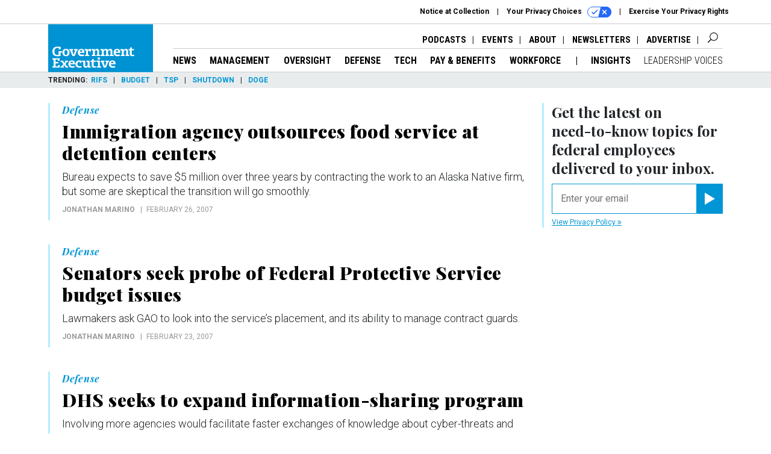

--- FILE ---
content_type: text/html; charset=utf-8
request_url: https://www.govexec.com/voices/jonathan-marino/2797/more/?page=2
body_size: 16435
content:



<!DOCTYPE html>
<html lang="en">
  <head>
    <meta charset="utf-8">
    <meta http-equiv="X-UA-Compatible" content="IE=Edge;chrome=1"/>
    <meta name="viewport" content="width=device-width, initial-scale=1.0, maximum-scale=1.0, shrink-to-fit=no">
    
    

    <link rel="apple-touch-icon" sizes="180x180" href="/apple-touch-icon.png">
    <link rel="icon" type="image/png" sizes="32x32" href="/favicon-32x32.png">
    <link rel="icon" type="image/png" sizes="16x16" href="/favicon-16x16.png">
    <link rel="manifest" href="/site.webmanifest">

    
      <!-- Google Tag Manager -->
<script>(function(w,d,s,l,i){w[l]=w[l]||[];w[l].push({'gtm.start':
new Date().getTime(),event:'gtm.js'});var f=d.getElementsByTagName(s)[0],
j=d.createElement(s),dl=l!='dataLayer'?'&l='+l:'';j.async=true;j.src=
'https://www.googletagmanager.com/gtm.js?id='+i+dl;f.parentNode.insertBefore(j,f);
})(window,document,'script','dataLayer','GTM-K6QCF7B');</script>
<!-- End Google Tag Manager -->


    

    <meta name="google-site-verification" content="O-0li0EE8W7UlXELmgP5n5K4vcSIhmgtD44p1EytEIY" />

    <title>Government Executive</title>

    <meta name="keywords" content=""/>
    <meta name="description" content=""/>

    
    <meta property="og:site_name" content="Government Executive"/>

    <meta property="og:image" content="https://www.govexec.com/static/govexec/img/ge-social-logo.jpg"/>

    <meta property="og:type" content="website"/>


    
    <meta property="fb:pages" content="192379693613"/>
    <meta property="article:publisher" content="https://www.facebook.com/GovernmentExecutive"/>
    <meta property="fb:admins" content="578600878"/>
    <meta property="fb:app_id" content="696264563763622"/>

    <script type="application/ld+json">
{"url": "https://www.govexec.com", "@context": "http://schema.org", "@type": "Organization", "sameAs": ["https://www.facebook.com/GovernmentExecutive", "https://x.com/GovExec/", "https://www.linkedin.com/company/government-executive/"], "name": "Government Executive"}
</script>

    

    

    
    

    

    
    <link rel="preconnect" href="https://fonts.googleapis.com">
    <link rel="preconnect" href="https://fonts.gstatic.com" crossorigin>
  <link href="https://fonts.googleapis.com/css?family=Playfair+Display:300,400,700,700i,900|Roboto+Condensed:300,400,700|Roboto:300,300i,400,400i,700,700i" rel="stylesheet">
  <link href="https://fonts.googleapis.com/css2?family=Lobster&display=swap" rel="stylesheet">


    
    
    
    <link href="/static/base/third_party/bootstrap/bootstrap-4/css/base-bootstrap.css" rel="stylesheet" type="text/css"/>

    
  

<link rel="stylesheet" href="/static/compressed/django/css/govexec-16fe70209cce.css" type="text/css" />




    
    

    
        
  <script type="text/javascript">
    var _iub = _iub || {}; 
    _iub.cons_instructions = _iub.cons_instructions || []; 
    _iub.cons_instructions.push(["init", {api_key: "3QAnUcnG4UypwZ3icI1V9j1UNRvcxObS"}]);
</script>
<script type="text/javascript" src="https://cdn.iubenda.com/cons/iubenda_cons.js" async></script>



        
          
<script async type="text/javascript" src="https://securepubads.g.doubleclick.net/tag/js/gpt.js" class="_iub_cs_activate" data-iub-purposes="5"></script>
<script type="text/javascript">
  window.googletag = window.googletag || { cmd: [] };

  var GEMG = GEMG || {};
  (function(){
    GEMG.GPT = {
      ad_unit: '/617/govexec.com',
      base_ad_unit: '/617/govexec.com',
      targeting: {
        page: {
          
          'referring_domain': ['Typed/Bookmarked']
          
        },
        slot: {}
      }
    };
  })();
</script>

        

        

        <script type="text/javascript">
          var GEMG = GEMG || {};

          GEMG.STATIC_ROOT = "/static/";
          GEMG.NON_CDN_STATIC_URL = "/static/";

        </script>

        
  


<script type="text/javascript" src="/static/compressed/django/js/3674983f9587.js"></script>


  <script async type="module" src="/static/base/js/frontend-lib/dist/app.js?v=20.25.0"></script>



        <script>
          svg4everybody({
              
          });
        </script>

      <!--[if IE]>
      <script type="text/javascript" src="/static/base/js/ie.js?v=20.25.0"></script>
      <![endif]-->

      
        
          

<!-- Global site tag (gtag.js) - Google Analytics -->
<script async src="https://www.googletagmanager.com/gtag/js?id=G-Z9PV6TPR7J"></script>
<script>
  GEMG.GoogleAnalytics = (GEMG.GoogleAnalytics || {});
  GEMG.GoogleAnalytics.Base = (GEMG.GoogleAnalytics.Base || {});
  GEMG.GoogleAnalytics.Config = {"tracking_ga4_id": "G-Z9PV6TPR7J", "tag_manager_id": "GTM-K6QCF7B", "has_old_interstitial": false};

  window.dataLayer = window.dataLayer || [];
  function gtag(){dataLayer.push(arguments);}
  gtag('js', new Date());

  var oref = GEMG.URL.getUrlParam('oref');

  
    gtag('config', 'G-Z9PV6TPR7J');
  


</script>

        
      

      
        
          

<!-- Global site Chartbeat -->
<script type="text/javascript">
  (function() {
    /** CONFIGURATION START **/
    var _sf_async_config = window._sf_async_config = (window._sf_async_config || {});
    _sf_async_config.uid = 67132;
    _sf_async_config.domain = 'govexec.com';
    _sf_async_config.flickerControl = false;
    _sf_async_config.useCanonical = true;
    _sf_async_config.useCanonicalDomain = true;
    _sf_async_config.sections = 'author';
    _sf_async_config.authors = 'Jonathan Marino';
    /** CONFIGURATION END **/
    function loadChartbeat() {
        var e = document.createElement('script');
        var n = document.getElementsByTagName('script')[0];
        e.type = 'text/javascript';
        e.async = true;
        e.src = '//static.chartbeat.com/js/chartbeat.js';
        n.parentNode.insertBefore(e, n);
    }
    loadChartbeat();
  })();
</script>
<script async src="//static.chartbeat.com/js/chartbeat_mab.js"></script>

        
      

      <script>
  !(function () {
    var analytics = (window.analytics = window.analytics || []);
    if (!analytics.initialize)
      if (analytics.invoked)
        window.console &&
          console.error &&
          console.error("Segment snippet included twice.");
      else {
        analytics.invoked = !0;
        analytics.methods = [
          "trackSubmit",
          "trackClick",
          "trackLink",
          "trackForm",
          "pageview",
          "identify",
          "reset",
          "group",
          "track",
          "ready",
          "alias",
          "debug",
          "page",
          "once",
          "off",
          "on",
          "addSourceMiddleware",
          "addIntegrationMiddleware",
          "setAnonymousId",
          "addDestinationMiddleware",
        ];
        analytics.factory = function (e) {
          return function () {
            var t = Array.prototype.slice.call(arguments);
            t.unshift(e);
            analytics.push(t);
            return analytics;
          };
        };
        for (var e = 0; e < analytics.methods.length; e++) {
          var key = analytics.methods[e];
          analytics[key] = analytics.factory(key);
        }
        analytics.load = function (key, e) {
          var t = document.createElement("script");
          t.type = "text/javascript";
          t.async = !0;
          t.src =
            "https://cdn.segment.com/analytics.js/v1/" +
            key +
            "/analytics.min.js";
          var n = document.getElementsByTagName("script")[0];
          n.parentNode.insertBefore(t, n);
          analytics._loadOptions = e;
        };
        analytics._writeKey = "hnHqpNCLVcGQLWB9vHr1yhckFyt1MY81";
        analytics.SNIPPET_VERSION = "4.15.3";
        analytics.load("hnHqpNCLVcGQLWB9vHr1yhckFyt1MY81");
      }
  })();
</script>


      
        <script async src="https://pub.doubleverify.com/dvtag/35293539/DV1478738/pub.js"></script>
        <script>
          window.onDvtagReady = function (callback, timeout = 750) {
           window.dvtag = window.dvtag || {}
           dvtag.cmd = dvtag.cmd || []
           const opt = { callback, timeout, timestamp: new Date().getTime() }
           dvtag.cmd.push(function () { dvtag.queueAdRequest(opt) })
           setTimeout(function () {
            const cb = opt.callback
            opt.callback = null
            if (cb) cb()
           }, timeout)
          }
        </script>
      
    

    

<script>
!function(f,b,e,v,n,t,s)
{if(f.fbq)return;n=f.fbq=function(){n.callMethod?
n.callMethod.apply(n,arguments):n.queue.push(arguments)};
if(!f._fbq)f._fbq=n;n.push=n;n.loaded=!0;n.version='2.0';
n.queue=[];t=b.createElement(e);t.async=!0;
t.src=v;s=b.getElementsByTagName(e)[0];
s.parentNode.insertBefore(t,s)}(window,document,'script',
'https://connect.facebook.net/en_US/fbevents.js');
fbq('init', '10153002886363614'); 
fbq('track', 'PageView');





</script>
<noscript>
 <img height="1" width="1" src="https://www.facebook.com/tr?id=10153002886363614&ev=PageView&noscript=1" style="display: none;"/>
</noscript>


    
    

<meta name="sailthru.date" content="2026-01-17T01:48:01Z"/>

<meta name="sailthru.description" content="Government Executive is the leading source for news, information and analysis about the operations of the executive branch of the federal government."/>



<meta name="sailthru.title" content="Government Executive"/>





    

    
    

    
      <script src="https://www.google.com/recaptcha/api.js" async defer></script>

    
  </head>

  <body class="no-js ">
    <script>
      
      document.body.className = document.body.className.replace("no-js ","");
    </script>

    
      <!-- Google Tag Manager (noscript) -->
<noscript><iframe src="https://www.googletagmanager.com/ns.html?id=GTM-K6QCF7B"
height="0" width="0" style="display:none;visibility:hidden"></iframe></noscript>
<!-- End Google Tag Manager (noscript) -->


    

    
      
  



<aside class="interstitial js-interstitial interstitial-mobile-disabled">
  <div class="interstitial-ad-container ad-container">
    <header class="interstitial-ad-header">
      <img src="/static/govexec/img/govexec-logo.svg" class="interstitial-logo" alt="Government Executive">
    </header>
    <div class="interstitial-ad-body">
      <div class="interstitial-ad-content">
        <div class="js-interstitial-desktop d-none d-xl-block">
          
<div
  
  class="ad ad-None" class="_iub_cs_activate" data-iub-purposes="5"
>
  <div class="ad-container">
    
    

  
    
      <script
        class="ad-stub ad-stub-desktop"
        data-ad-unit="/617/govexec.com/welcome"
        data-ad-sizes="interstitial"
        
        
          data-ad-template="advert_slot_only"
        
        
          data-ad-targeting='426e7c9c-7003-48d6-804b-34eca9dadf55'
        
        
      >
      
        GEMG.GPT.targeting.slot['426e7c9c-7003-48d6-804b-34eca9dadf55'] = {
        
          'level': [
            '0'
          ]
        
        };
      
      </script>
    
  

  
    
      <noscript class="ad-noscript">
        
          <a href="https://pubads.g.doubleclick.net/gampad/jump?sz=interstitial&amp;c=355518421&amp;iu=%2F617%2Fgovexec.com%2Fwelcome&amp;t=noscript%3Dtrue%26referring_domain%3DTyped%252FBookmarked%26level%3D0">
            <img src="https://pubads.g.doubleclick.net/gampad/ad?sz=interstitial&amp;c=355518421&amp;iu=%2F617%2Fgovexec.com%2Fwelcome&amp;t=noscript%3Dtrue%26referring_domain%3DTyped%252FBookmarked%26level%3D0"/>
          </a>
        
      </noscript>
    
  


  </div>
</div>


        </div>

        <div class="js-interstitial-tablet d-none d-md-block d-xl-none">
          
<div
  
  class="ad ad-None" class="_iub_cs_activate" data-iub-purposes="5"
>
  <div class="ad-container">
    
    

  
    
      <script
        class="ad-stub ad-stub-tablet"
        data-ad-unit="/617/govexec.com/welcome"
        data-ad-sizes="interstitial"
        
          data-ad-size-mapping="interstitial"
        
        
          data-ad-template="advert_slot_only"
        
        
          data-ad-targeting='f7ca917a-492d-416e-9511-97fcc07dcae1'
        
        
      >
      
        GEMG.GPT.targeting.slot['f7ca917a-492d-416e-9511-97fcc07dcae1'] = {
        
          'level': [
            '1'
          ]
        
        };
      
      </script>
    
  

  
    
      <noscript class="ad-noscript">
        
          <a href="https://pubads.g.doubleclick.net/gampad/jump?tile=1&amp;sz=interstitial&amp;c=363964981&amp;iu=%2F617%2Fgovexec.com%2Fwelcome&amp;t=noscript%3Dtrue%26referring_domain%3DTyped%252FBookmarked%26level%3D1">
            <img src="https://pubads.g.doubleclick.net/gampad/ad?tile=1&amp;sz=interstitial&amp;c=363964981&amp;iu=%2F617%2Fgovexec.com%2Fwelcome&amp;t=noscript%3Dtrue%26referring_domain%3DTyped%252FBookmarked%26level%3D1"/>
          </a>
        
      </noscript>
    
  


  </div>
</div>


        </div>

        <div class="js-interstitial-mobile d-md-none">
          
<div
  
  class="ad ad-None" class="_iub_cs_activate" data-iub-purposes="5"
>
  <div class="ad-container">
    
    

  
    
      <script
        class="ad-stub ad-stub-mobile"
        data-ad-unit="/617/govexec.com/welcome"
        data-ad-sizes="block"
        
        
          data-ad-template="ad_plain"
        
        
          data-ad-targeting='87d7a5d7-3d84-473f-9a73-010990ae6c1d'
        
        
      >
      
        GEMG.GPT.targeting.slot['87d7a5d7-3d84-473f-9a73-010990ae6c1d'] = {
        
          'level': [
            '2'
          ]
        
        };
      
      </script>
    
  

  
    
      <noscript class="ad-noscript">
        
          <a href="https://pubads.g.doubleclick.net/gampad/jump?tile=2&amp;sz=300x250&amp;c=21748342&amp;iu=%2F617%2Fgovexec.com%2Fwelcome&amp;t=noscript%3Dtrue%26referring_domain%3DTyped%252FBookmarked%26level%3D2">
            <img src="https://pubads.g.doubleclick.net/gampad/ad?tile=2&amp;sz=300x250&amp;c=21748342&amp;iu=%2F617%2Fgovexec.com%2Fwelcome&amp;t=noscript%3Dtrue%26referring_domain%3DTyped%252FBookmarked%26level%3D2"/>
          </a>
        
      </noscript>
    
  


  </div>
</div>


        </div>
      </div>
    </div>
    <footer class="interstitial-ad-footer">
      <button class="interstitial-continue-btn js-interstitial-continue-btn">
        <span class="interstitial-continue-btn-text">
          Continue to the site<span class="interstitial-timer js-interstitial-timer"></span> &rarr;
        </span>
      </button>
    </footer>
  </div>
</aside>


    

    
  <script>
    var GEMG = window.GEMG || {};
    GEMG.Page = GEMG.Page || {};
    GEMG.Page.Config = {
    
        SPMSiteTag: "site-govexec",
        SPMModules: ["ge_recommended"],

        recForYouTheme: "promo-theme-plain",
        recForYouTitle: "Recommended for You",
        recForYouOref: "ge-rec-for-you",
        recForYouTitleIcon: null,

        orefs: {
            infiniteScroll: "ge-next-story"
        },

        siteId: "ge_id",
    

    };
</script>

  <script>
    (function() {
      var interstitial = new GE.GPT.Interstitial();
      
        var suppressInterstitial = false;
      
      interstitial.init(suppressInterstitial);
    })();
  </script>


    
      <script>
  window.fbAsyncInit = function() {
    FB.init({
      appId      : '696264563763622',
      autoLogAppEvents : true,
      xfbml      : true,
      version    : 'v2.11'
    });
  };

  (function(d, s, id){
     var js, fjs = d.getElementsByTagName(s)[0];
     if (d.getElementById(id)) {return;}
     js = d.createElement(s); js.id = id;
     js.src = "https://connect.facebook.net/en_US/sdk.js";
     fjs.parentNode.insertBefore(js, fjs);
   }(document, 'script', 'facebook-jssdk'));
</script>

    

    <a accesskey="S" class="accessibility" href="#main">Skip to Content</a>

    
      

<div class="iub-privacy container">
<div class="row justify-content-end">
    <ul class="iub-privacy-list">
        <li class="iub-privacy-divider iub-privacy-item">
            <button class="iub-privacy-link iubenda-cs-uspr-link">Notice at Collection</button>
        </li>
        <li class="iub-privacy-divider iub-privacy-item">
            <button class="iub-privacy-link iubenda-cs-preferences-link">
                Your Privacy Choices   <svg
    
    class="iub-privacy-icon"
    aria-hidden="true"
  >
    <use xlink:href="/static/base/svg/spritesheet.svg?v=20.25.0#icon-privacy-choice"/>
  </svg>
            </button>
        </li>
        <li class="iub-privacy-item"><a id="iub-privacy-rights-link" class="iub-privacy-link" href="https://www.govexec.com/exercise-your-rights/">Exercise Your Privacy Rights</a></li>
    </ul>
    </div>
</div>



    

    
    

    <div id="wrapper">
      <!-- homepage takeover -->
      
      
        

        
  


<div id="top-bar-placeholder">
  <header id="header" class="top-bar">
    <div class="container">
      <div class="row">
        <div class="col-12">

          <div class="top-bar-logo">
            <a href="/?oref=ge-nav" class="top-bar-logo-link">
              <div class="d-none d-md-block">
                <img src="/static/govexec/img/govexec-logo.svg" class="top-bar-logo-svg" alt="Government Executive">
              </div>
              <div class="d-md-none">
                <img src="/static/govexec/img/govexec-logo-small.svg" class="top-bar-logo-small-svg" alt="Government Executive">
              </div>
            </a>
          </div>

          <!-- closing <li> must be on same line -->
          <ul class="divided-links divided-links-nav-extra js-secondary-nav-bar" id="nav-extra-links">
            <li class="divided-links-item">
              <a class="divided-links-link" href="/podcasts/?oref=ge-nav">Podcasts</a></li>
            <li class="divided-links-item">
              <a class="divided-links-link" href="/events/?oref=ge-nav">Events</a></li>
            <li class="divided-links-item">
              <a class="divided-links-link" href="/about/?oref=ge-nav">About</a></li>
            <li class="divided-links-item">
              <a class="divided-links-link" href="/newsletters/?oref=ge-nav">Newsletters</a></li>
            <li class="divided-links-item">
              <a class="divided-links-link" href="https://about.govexec.com/connect/">Advertise</a></li>
          </ul>

          

<div class="search-box">
  <div class="search-box-inner">
    <button type="button" class="search-box-expand-btn icon-button">
        <svg
    
    class="search-box-mag-svg"
    
  >
    <use xlink:href="/static/base/svg/spritesheet.svg?v=20.25.0#icon-search"/>
  </svg>
    </button>
    <form class="search-box-input-holder" action="/search/">
      <input class="search-box-input" type="text" name="q" placeholder="Search" required>
      <button type="submit" class="search-box-submit">
          <svg
    
    class="search-box-submit-svg"
    
  >
    <use xlink:href="/static/base/svg/spritesheet.svg?v=20.25.0#icon-arrow-right-1b"/>
  </svg>
      </button>
    </form>
    <button type="button" class="search-box-close-btn icon-button">
        <svg
    
    class="search-box-close-svg"
    
  >
    <use xlink:href="/static/base/svg/spritesheet.svg?v=20.25.0#icon-close"/>
  </svg>
    </button>
  </div>
</div>


          <!-- hamburger menu on smaller sizes -->
          <button class="hamburger-menu-btn hamburger hamburger--squeeze d-xl-none" type="button">
            <span class="hamburger-box">
              <span class="hamburger-inner"></span>
            </span>
          </button>

        </div>
      </div>
    </div>
  </header>
</div>

<nav id="menu" class="menu">
  <div class="menu-inner">
    <div class="container">
      <div class="row">
        
  <div class="col-12">
    <ul class="menu-links menu-main-links">
      <li class="menu-link-item">
        <a class="menu-link" href="/federal-news/?oref=ge-nav">News</a>
      </li>
      <li class="menu-link-item">
        <a class="menu-link" href="/technology/?oref=ge-nav">Tech</a>
      </li>
      <li class="menu-link-item">
        <a class="menu-link" href="/management/?oref=ge-nav">Management</a>
      </li>
      <li class="menu-link-item">
        <a class="menu-link" href="/pay-benefits/?oref=ge-nav">Pay &amp; Benefits</a>
      </li>
      <li class="menu-link-item">
        <a class="menu-link" href="/oversight/?oref=ge-nav">Oversight</a>
      </li>
      <li class="menu-link-item">
        <a class="menu-link" href="/workforce/?oref=ge-nav">Workforce</a>
      </li>
      <li class="menu-link-item">
        <a class="menu-link" href="/defense/?oref=ge-nav">Defense</a>
      </li>
      <li class="menu-link-item">
        <a class="menu-link" href="/insights/?oref=ge-nav">Insights</a>
      </li>
    </ul>
  </div>


        
  <div class="col-12">
    <div class="menu-divider rule-dots-1 dots-0-blue"></div>
  </div>


        
  <div class="col-12 menu-site-links-grp menu-sponsored-links-grp">
    <!-- closing <li> must be on same line -->
    <ul class="divided-links">
      <li class="divided-links-item">
        <a
            class="divided-links-link sponsored-nav-link"
            href="https://www.govexec.com/feature/leadership-voices/?oref=ge-nav"
            target="_blank"
        >
          Leadership Voices
        </a></li>
      <li class="divided-links-item">
        <a class="divided-links-link" href="/podcasts/?oref=ge-nav">Podcasts</a></li>
    </ul>
  </div>

  <div class="col-12 menu-site-links-grp">
    <!-- closing <li> must be on same line -->
    <ul class="divided-links">
      <li class="divided-links-item">
        <a class="divided-links-link" href="/events/?oref=ge-nav">Events</a></li>
      <li class="divided-links-item">
        <a class="divided-links-link" href="/about/?oref=ge-nav">About</a></li>
      <li class="divided-links-item">
        <a class="divided-links-link" href="/newsletters/?oref=ge-nav">Newsletters</a></li>
      <li class="divided-links-item">
        <a class="divided-links-link" href="https://about.govexec.com/connect/">Advertise</a></li>
    </ul>
  </div>


        
          <div class="col-12 d-md-none">
            <div class="menu-divider rule-dots-1 dots-0-blue"></div>
          </div>
        

        <div class="col-12 d-md-none menu-social-options">
          
  <ul class="social-options social-options-menu">
    <li class="social-options-item">
      <a href="https://www.facebook.com/GovernmentExecutive" target="_blank">
          <svg
    
    class="social-options-svg"
    
  >
    <use xlink:href="/static/base/svg/spritesheet.svg?v=20.25.0#icon-facebook-2"/>
  </svg>
      </a>
    </li>
    <li class="social-options-item">
      <a href="https://x.com/GovExec/" target="_blank">
          <svg
    
    class="social-options-svg"
    
  >
    <use xlink:href="/static/base/svg/spritesheet.svg?v=20.25.0#icon-x-2"/>
  </svg>
      </a>
    </li>
    <li class="social-options-item">
      <a href="https://www.linkedin.com/company/government-executive/" target="_blank">
          <svg
    
    class="social-options-svg"
    
  >
    <use xlink:href="/static/base/svg/spritesheet.svg?v=20.25.0#icon-linkedin-2"/>
  </svg>
      </a>
    </li>
    <li class="social-options-item">
      <a href="/rss/all/" target="_blank">
          <svg
    
    class="social-options-svg"
    
  >
    <use xlink:href="/static/base/svg/spritesheet.svg?v=20.25.0#icon-rss-2"/>
  </svg>
      </a>
    </li>
  </ul>

        </div>

        
          <div class="col-12 d-md-none">
            <div class="menu-divider rule-dots-1 dots-0-blue"></div>
          </div>
        

        
          

<div class="col-12 iub-privacy-menu">
    <ul class="iub-privacy-list">
      <li class="iub-privacy-divider iub-privacy-item">
          <button class="iub-privacy-link iubenda-cs-uspr-link" id="iub-notice-at-collection-btn">Notice at Collection</button>
      </li>
      <li class="iub-privacy-item">
          <button class="iub-privacy-link iubenda-cs-preferences-link" id="iub-privacy-choices-btn">
              Your Privacy Choices   <svg
    
    class="iub-privacy-icon"
    aria-hidden="true"
  >
    <use xlink:href="/static/base/svg/spritesheet.svg?v=20.25.0#icon-privacy-choice"/>
  </svg>
          </button>
      </li>
      <li class="iub-privacy-rights-link"><a id="iub-privacy-rights-menu-link" class="iub-privacy-link" href="https://www.govexec.com/exercise-your-rights/">Exercise Your Privacy Rights</a></li>
    </ul>
  </div>

        
        

      </div>
    </div>
  </div>
</nav>



        
  <div id="bottom-bar-placeholder" class="d-none d-xl-block">
  <nav id="bottom-bar" class="bottom-bar bottom-bar-always-fixed">
    <div class="container">
      <div class="row">
        <div class="col-12">
          <ul class="bottom-bar-link-container js-primary-nav-bar">
            <li class="bottom-bar-link-item">
              <a
                  class="bottom-bar-link"
                  href="/federal-news/?oref=ge-nav"
              >
                News
              </a>
            </li>
            <li class="bottom-bar-link-item">
              <a
                  class="bottom-bar-link"
                  href="/management/?oref=ge-nav"
              >
                Management
              </a>
            </li>
            <li class="bottom-bar-link-item">
              <a
                  class="bottom-bar-link"
                  href="/oversight/?oref=ge-nav"
              >
                Oversight
              </a>
            </li>
            <li class="bottom-bar-link-item">
              <a
                  class="bottom-bar-link"
                  href="/defense/?oref=ge-nav"
              >
                Defense
              </a>
            </li>
            <li class="bottom-bar-link-item">
              <a
                  class="bottom-bar-link"
                  href="/technology/?oref=ge-nav"
              >
                Tech
              </a>
            </li>
            <li class="bottom-bar-link-item">
              <a
                  class="bottom-bar-link"
                  href="/pay-benefits/?oref=ge-nav"
              >
                Pay &amp; Benefits
              </a>
            </li>
            <li class="bottom-bar-link-item bottom-divided-links-item">
              <a
                  class="bottom-bar-link"
                  href="/workforce/?oref=ge-nav"
              >
                Workforce
              </a>
            </li>

            <li class="bottom-bar-link-item">
              <a
                  class="bottom-bar-link"
                  href="/insights/?oref=ge-nav"
              >
                Insights
              </a>
            </li>
            <li class="bottom-bar-link-item">
              <a
                  class="bottom-bar-link sponsored-nav-link"
                  href="https://www.govexec.com/feature/leadership-voices/?oref=ge-nav"
                  target="_blank"
              >
                Leadership Voices
              </a>
            </li>
          </ul>
        </div>
      </div>
    </div>
  </nav>
</div>

  <div class="trending-bar d-none d-xl-block">
    <div class="container">
      <div class="row">
        <div class="col">
          <!-- closing </li> must be on same line -->
<ul class="divided-links divided-links-nav-trending js-trending-nav-bar">
  <li class="divided-links-item divided-links-item-title">Trending</li>
  
    <li class="divided-links-item">
      <a
        class="divided-links-link"
        href="/topic/reduction-in-force/?oref=ge-nav-trending"
        
        
      >RIFs</a></li>
  
    <li class="divided-links-item">
      <a
        class="divided-links-link"
        href="/topic/budget/?oref=ge-nav-trending"
        
        
      >Budget</a></li>
  
    <li class="divided-links-item">
      <a
        class="divided-links-link"
        href="/topic/thrift-savings-fund/?oref=ge-nav-trending"
        
        
      >TSP</a></li>
  
    <li class="divided-links-item">
      <a
        class="divided-links-link"
        href="/topic/shutdown/?oref=ge-nav-trending"
        
        
      >Shutdown</a></li>
  
    <li class="divided-links-item">
      <a
        class="divided-links-link"
        href="/topic/doge/?oref=ge-nav-trending"
        
        
      >DOGE</a></li>
  
</ul>

        </div>
      </div>
    </div>
  </div>

        
      

      <main id="main" role="main" class="l-main">
        

  

    
      
    

    <div class="container">
      <div class="row">
        <div class="col-12 l-300-holder">
          <div class="l-300-companion river-group">
            
              
  





<div class="river-item hover-group js-river 
             river-item-no-image"
     data-date-published="2007-02-26 00:00:00"
     data-date-created="2012-01-17 14:23:09"
>
  
    
  

  <div class="river-item-inner  river-item-inner-no-img ">
    
    
      
  
    
        
          <a class="river-item-category text-uppercase " href="/defense?oref=ge-homepage-noscript-river">
            Defense
          </a>
        
      
  

    
    
      
    
    <h2 class="river-item-hed">
      <a
        href="/defense/2007/02/immigration-agency-outsources-food-service-at-detention-centers/23804/?oref=ge-homepage-noscript-river"
        class="river-item-hed-link hover-group-member"
        
        
      >Immigration agency outsources food service at detention centers</a>
    </h2>
    <h3 class="river-item-dek">Bureau expects to save $5 million over three years by contracting the work to an Alaska Native firm, but some are skeptical the transition will go smoothly.</h3>
    
  


<ul class="story-meta list-unstyled text-uppercase story-meta-river-item">
  
    <li class="story-meta-byline">
      
        <span class='format-authors'>Jonathan Marino</span>
      
    </li>
  
  
    <li class="story-meta-date">
      <time datetime="2007-02-26T05:00:00+00:00"
      >February 26, 2007</time>
    </li>
  
</ul>


    <div class="rule-dots-1 dots-0 d-sm-none river-item-divider"></div>
  </div>
</div>


            
              
  





<div class="river-item hover-group js-river 
             river-item-no-image"
     data-date-published="2007-02-23 00:00:00"
     data-date-created="2012-01-17 14:23:08"
>
  
    
  

  <div class="river-item-inner  river-item-inner-no-img ">
    
    
      
  
    
        
          <a class="river-item-category text-uppercase " href="/defense?oref=ge-homepage-noscript-river">
            Defense
          </a>
        
      
  

    
    
      
    
    <h2 class="river-item-hed">
      <a
        href="/defense/2007/02/senators-seek-probe-of-federal-protective-service-budget-issues/23794/?oref=ge-homepage-noscript-river"
        class="river-item-hed-link hover-group-member"
        
        
      >Senators seek probe of Federal Protective Service budget issues</a>
    </h2>
    <h3 class="river-item-dek">Lawmakers ask GAO to look into the service’s placement, and its ability to manage contract guards.</h3>
    
  


<ul class="story-meta list-unstyled text-uppercase story-meta-river-item">
  
    <li class="story-meta-byline">
      
        <span class='format-authors'>Jonathan Marino</span>
      
    </li>
  
  
    <li class="story-meta-date">
      <time datetime="2007-02-23T05:00:00+00:00"
      >February 23, 2007</time>
    </li>
  
</ul>


    <div class="rule-dots-1 dots-0 d-sm-none river-item-divider"></div>
  </div>
</div>


            
              
  





<div class="river-item hover-group js-river 
             river-item-no-image"
     data-date-published="2007-02-22 00:00:00"
     data-date-created="2012-01-17 14:23:07"
>
  
    
  

  <div class="river-item-inner  river-item-inner-no-img ">
    
    
      
  
    
        
          <a class="river-item-category text-uppercase " href="/defense?oref=ge-homepage-noscript-river">
            Defense
          </a>
        
      
  

    
    
      
    
    <h2 class="river-item-hed">
      <a
        href="/defense/2007/02/dhs-seeks-to-expand-information-sharing-program/23789/?oref=ge-homepage-noscript-river"
        class="river-item-hed-link hover-group-member"
        
        
      >DHS seeks to expand information-sharing program</a>
    </h2>
    <h3 class="river-item-dek">Involving more agencies would facilitate faster exchanges of knowledge about cyber-threats and attacks, official says.</h3>
    
  


<ul class="story-meta list-unstyled text-uppercase story-meta-river-item">
  
    <li class="story-meta-byline">
      
        <span class='format-authors'>Jonathan Marino</span>
      
    </li>
  
  
    <li class="story-meta-date">
      <time datetime="2007-02-22T05:00:00+00:00"
      >February 22, 2007</time>
    </li>
  
</ul>


    <div class="rule-dots-1 dots-0 d-sm-none river-item-divider"></div>
  </div>
</div>


            
              
  





<div class="river-item hover-group js-river 
             river-item-no-image"
     data-date-published="2007-02-21 00:00:00"
     data-date-created="2012-01-17 14:23:06"
>
  
    
  

  <div class="river-item-inner  river-item-inner-no-img ">
    
    
      
  
    
        
          <a class="river-item-category text-uppercase " href="/defense?oref=ge-homepage-noscript-river">
            Defense
          </a>
        
      
  

    
    
      
    
    <h2 class="river-item-hed">
      <a
        href="/defense/2007/02/officials-urge-international-collaboration-to-fight-child-pornography/23778/?oref=ge-homepage-noscript-river"
        class="river-item-hed-link hover-group-member"
        
        
      >Officials urge international collaboration to fight child pornography</a>
    </h2>
    <h3 class="river-item-dek">Offenders are shifting away from pay-per-view sites to new networks, investigators say.</h3>
    
  


<ul class="story-meta list-unstyled text-uppercase story-meta-river-item">
  
    <li class="story-meta-byline">
      
        <span class='format-authors'>Jonathan Marino</span>
      
    </li>
  
  
    <li class="story-meta-date">
      <time datetime="2007-02-21T05:00:00+00:00"
      >February 21, 2007</time>
    </li>
  
</ul>


    <div class="rule-dots-1 dots-0 d-sm-none river-item-divider"></div>
  </div>
</div>


            
              
  





<div class="river-item hover-group js-river 
             river-item-no-image"
     data-date-published="2007-02-20 00:00:00"
     data-date-created="2012-01-17 14:23:05"
>
  
    
  

  <div class="river-item-inner  river-item-inner-no-img ">
    
    
      
  
    
        
          <a class="river-item-category text-uppercase " href="/defense?oref=ge-homepage-noscript-river">
            Defense
          </a>
        
      
  

    
    
      
    
    <h2 class="river-item-hed">
      <a
        href="/defense/2007/02/lawmakers-seek-update-on-fbi-probe-of-los-alamos-breach/23767/?oref=ge-homepage-noscript-river"
        class="river-item-hed-link hover-group-member"
        
        
      >Lawmakers seek update on FBI probe of Los Alamos breach</a>
    </h2>
    <h3 class="river-item-dek">Energy and Commerce Committee members also ask for views on aspects of the security clearance process at the Energy Department.</h3>
    
  


<ul class="story-meta list-unstyled text-uppercase story-meta-river-item">
  
    <li class="story-meta-byline">
      
        <span class='format-authors'>Jonathan Marino</span>
      
    </li>
  
  
    <li class="story-meta-date">
      <time datetime="2007-02-20T05:00:00+00:00"
      >February 20, 2007</time>
    </li>
  
</ul>


    <div class="rule-dots-1 dots-0 d-sm-none river-item-divider"></div>
  </div>
</div>


            
              
  





<div class="river-item hover-group js-river 
             river-item-no-image"
     data-date-published="2007-02-16 00:00:00"
     data-date-created="2012-01-17 14:23:03"
>
  
    
  

  <div class="river-item-inner  river-item-inner-no-img ">
    
    
      
  
    
        
          <a class="river-item-category text-uppercase " href="/defense?oref=ge-homepage-noscript-river">
            Defense
          </a>
        
      
  

    
    
      
    
    <h2 class="river-item-hed">
      <a
        href="/defense/2007/02/dhs-police-thwart-intruder-at-lawmakers-district-office/23750/?oref=ge-homepage-noscript-river"
        class="river-item-hed-link hover-group-member"
        
        
      >DHS police thwart intruder at lawmaker’s district office</a>
    </h2>
    <h3 class="river-item-dek">Federal Protective Service responds when military veteran allegedly enters congressman&#39;s office with a knife.</h3>
    
  


<ul class="story-meta list-unstyled text-uppercase story-meta-river-item">
  
    <li class="story-meta-byline">
      
        <span class='format-authors'>Jonathan Marino</span>
      
    </li>
  
  
    <li class="story-meta-date">
      <time datetime="2007-02-16T05:00:00+00:00"
      >February 16, 2007</time>
    </li>
  
</ul>


    <div class="rule-dots-1 dots-0 d-sm-none river-item-divider"></div>
  </div>
</div>


            
          </div>
          <div class="l-300-column d-none d-md-block">
            
              
              
  

<aside class="newsletter-module-subscribe" data-controller="newsletter-module" data-newsletter-module-newsletter-survey-outlet=".newsletter-module-survey-modal" data-newsletter-module-input-error-class="has-danger">

    
      <div class="subscribe-title">
        Get the latest on <span class="subscribe-title-substring-nowrap">need-to-know</span> topics for federal employees delivered to your inbox.
      </div>
    
  
    
      <p class="subscribe-text">
        
      </p>
    
  
    
    <form class="newsletter-module-subscribe-form" action="/newsletter-subscribe-v2/" method="post" data-newsletter-module-target="form" data-action="newsletter-module#validate">
      <input type="hidden" name="source-signup" value="ge-rail-latest-stories" data-newsletter-module-target="sourceSignup" />
      <input type="hidden" name="newsletter-ge-today" value="on"/>
      <div class="form-group">
        <label class="subscribe-label">
          <span class="sr-only">email</span>
          <div class="input-group" data-newsletter-module-target="emailInputGroup">
  
            
            
  
            <input class="form-control form-control-lg" name="email" type="email" placeholder=" Enter your email " required autocomplete="email" data-newsletter-module-target="email">
            <span class="input-group-append">
              <button class="btn btn-secondary" type="button" aria-label="Register for Newsletter (Opens a Dialog)" data-action="newsletter-module#validate">
                
                  <div class="triangle-right"></div>
                
                <span class="sr-only">Register for Newsletter</span>
              </button>
            </span>
          </div>
        </label>
      </div>
      
    
    
  
    
<div class="subscribe-footer">
    <a class="subscribe-footer-link" href="/about/privacy-policy/">View Privacy Policy <i class="fa fa-angle-double-right"></i></a>
  </div>

  </form>
  </aside>
  
  <hr class="subscribe-hr">


            
          </div>
        </div>
      </div>
    </div>

  

    
      
<div
  
  class="ad ad-None" class="_iub_cs_activate" data-iub-purposes="5"
>
  <div class="ad-container">
    
    

  
    
      <script
        class="ad-stub ad-stub-desktop"
        data-ad-unit="/617/govexec.com"
        data-ad-sizes="block"
        
        
        
          data-ad-targeting='8ab9eed5-5f07-47b6-aae3-9a31e95b369d'
        
        
      >
      
        GEMG.GPT.targeting.slot['8ab9eed5-5f07-47b6-aae3-9a31e95b369d'] = {
        
          'level': [
            '3'
          ]
        
        };
      
      </script>
    
  

  
    
      <noscript class="ad-noscript">
        
          <a href="https://pubads.g.doubleclick.net/gampad/jump?tile=3&amp;sz=300x250&amp;c=255708299&amp;iu=%2F617%2Fgovexec.com&amp;t=noscript%3Dtrue%26referring_domain%3DTyped%252FBookmarked%26level%3D3">
            <img src="https://pubads.g.doubleclick.net/gampad/ad?tile=3&amp;sz=300x250&amp;c=255708299&amp;iu=%2F617%2Fgovexec.com&amp;t=noscript%3Dtrue%26referring_domain%3DTyped%252FBookmarked%26level%3D3"/>
          </a>
        
      </noscript>
    
  


  </div>
</div>


    

    <div class="container">
      <div class="row">
        <div class="col-12 l-300-holder">
          <div class="l-300-companion river-group">
            
              
  





<div class="river-item hover-group js-river 
             river-item-no-image"
     data-date-published="2007-02-14 00:00:00"
     data-date-created="2012-01-17 14:23:02"
>
  
    
  

  <div class="river-item-inner  river-item-inner-no-img ">
    
    
      
  
    
        
          <a class="river-item-category text-uppercase " href="/defense?oref=ge-homepage-noscript-river">
            Defense
          </a>
        
      
  

    
    
      
    
    <h2 class="river-item-hed">
      <a
        href="/defense/2007/02/federal-protective-service-may-cut-hundreds-of-police-jobs/23740/?oref=ge-homepage-noscript-river"
        class="river-item-hed-link hover-group-member"
        
        
      >Federal Protective Service may cut hundreds of police jobs</a>
    </h2>
    <h3 class="river-item-dek">Memo indicates agency also plans to reduce weekend and night hours, decrease frequency of risk assessments for some buildings.</h3>
    
  


<ul class="story-meta list-unstyled text-uppercase story-meta-river-item">
  
    <li class="story-meta-byline">
      
        <span class='format-authors'>Jonathan Marino</span>
      
    </li>
  
  
    <li class="story-meta-date">
      <time datetime="2007-02-14T05:00:00+00:00"
      >February 14, 2007</time>
    </li>
  
</ul>


    <div class="rule-dots-1 dots-0 d-sm-none river-item-divider"></div>
  </div>
</div>


            
              
  





<div class="river-item hover-group js-river 
             river-item-no-image"
     data-date-published="2007-02-13 00:00:00"
     data-date-created="2012-01-17 14:23:00"
>
  
    
  

  <div class="river-item-inner  river-item-inner-no-img ">
    
    
      
  
    
        
          <a class="river-item-category text-uppercase " href="/defense?oref=ge-homepage-noscript-river">
            Defense
          </a>
        
      
  

    
    
      
    
    <h2 class="river-item-hed">
      <a
        href="/defense/2007/02/tsa-seeks-1300-more-employees/23730/?oref=ge-homepage-noscript-river"
        class="river-item-hed-link hover-group-member"
        
        
      >TSA seeks 1,300 more employees</a>
    </h2>
    <h3 class="river-item-dek">Agency chief aims to beef up efforts to detect fake IDs at airports.</h3>
    
  


<ul class="story-meta list-unstyled text-uppercase story-meta-river-item">
  
    <li class="story-meta-byline">
      
        <span class='format-authors'>Jonathan Marino</span>
      
    </li>
  
  
    <li class="story-meta-date">
      <time datetime="2007-02-13T05:00:00+00:00"
      >February 13, 2007</time>
    </li>
  
</ul>


    <div class="rule-dots-1 dots-0 d-sm-none river-item-divider"></div>
  </div>
</div>


            
              
  





<div class="river-item hover-group js-river 
             river-item-no-image"
     data-date-published="2007-02-12 00:00:00"
     data-date-created="2012-01-17 14:22:59"
>
  
    
  

  <div class="river-item-inner  river-item-inner-no-img ">
    
    
      
  
    
        
          <a class="river-item-category text-uppercase " href="/defense?oref=ge-homepage-noscript-river">
            Defense
          </a>
        
      
  

    
    
      
    
    <h2 class="river-item-hed">
      <a
        href="/defense/2007/02/fema-on-hiring-binge-to-fill-out-staff/23718/?oref=ge-homepage-noscript-river"
        class="river-item-hed-link hover-group-member"
        
        
      >FEMA on hiring binge to fill out staff</a>
    </h2>
    <h3 class="river-item-dek">Officials hope to find as many as 50 employees at a job fair Thursday; many of the available positions are in contracting.</h3>
    
  


<ul class="story-meta list-unstyled text-uppercase story-meta-river-item">
  
    <li class="story-meta-byline">
      
        <span class='format-authors'>Jonathan Marino</span>
      
    </li>
  
  
    <li class="story-meta-date">
      <time datetime="2007-02-12T05:00:00+00:00"
      >February 12, 2007</time>
    </li>
  
</ul>


    <div class="rule-dots-1 dots-0 d-sm-none river-item-divider"></div>
  </div>
</div>


            
              
  





<div class="river-item hover-group js-river 
             river-item-no-image"
     data-date-published="2007-02-09 00:00:00"
     data-date-created="2012-01-17 14:22:58"
>
  
    
  

  <div class="river-item-inner  river-item-inner-no-img ">
    
    
      
  
    
        
          <a class="river-item-category text-uppercase " href="/defense?oref=ge-homepage-noscript-river">
            Defense
          </a>
        
      
  

    
    
      
    
    <h2 class="river-item-hed">
      <a
        href="/defense/2007/02/gao-more-information-going-into-urban-security-grant-decisions/23711/?oref=ge-homepage-noscript-river"
        class="river-item-hed-link hover-group-member"
        
        
      >GAO: More information going into urban security grant decisions</a>
    </h2>
    <h3 class="river-item-dek">Applicants must provide more details on the reason for their requests; more intelligence reports are being considered.</h3>
    
  


<ul class="story-meta list-unstyled text-uppercase story-meta-river-item">
  
    <li class="story-meta-byline">
      
        <span class='format-authors'>Jonathan Marino</span>
      
    </li>
  
  
    <li class="story-meta-date">
      <time datetime="2007-02-09T05:00:00+00:00"
      >February 9, 2007</time>
    </li>
  
</ul>


    <div class="rule-dots-1 dots-0 d-sm-none river-item-divider"></div>
  </div>
</div>


            
              
  





<div class="river-item hover-group js-river 
             river-item-no-image"
     data-date-published="2007-02-08 00:00:00"
     data-date-created="2012-01-17 14:22:57"
>
  
    
  

  <div class="river-item-inner  river-item-inner-no-img ">
    
    
      
  
    
        
          <a class="river-item-category text-uppercase " href="/defense?oref=ge-homepage-noscript-river">
            Defense
          </a>
        
      
  

    
    
      
    
    <h2 class="river-item-hed">
      <a
        href="/defense/2007/02/lawmakers-criticize-handling-of-dhs-contracts/23701/?oref=ge-homepage-noscript-river"
        class="river-item-hed-link hover-group-member"
        
        
      >Lawmakers criticize handling of DHS contracts</a>
    </h2>
    <h3 class="river-item-dek">Members of House panel explore ballooning costs of Coast Guard modernization project and oversight issues with border initiative.</h3>
    
  


<ul class="story-meta list-unstyled text-uppercase story-meta-river-item">
  
    <li class="story-meta-byline">
      
        <span class='format-authors'>Jonathan Marino</span>
      
    </li>
  
  
    <li class="story-meta-date">
      <time datetime="2007-02-08T05:00:00+00:00"
      >February 8, 2007</time>
    </li>
  
</ul>


    <div class="rule-dots-1 dots-0 d-sm-none river-item-divider"></div>
  </div>
</div>


            
              
  





<div class="river-item hover-group js-river 
             river-item-no-image"
     data-date-published="2007-02-07 00:00:00"
     data-date-created="2012-01-17 14:22:55"
>
  
    
  

  <div class="river-item-inner  river-item-inner-no-img ">
    
    
      
  
    
        
          <a class="river-item-category text-uppercase " href="/defense?oref=ge-homepage-noscript-river">
            Defense
          </a>
        
      
  

    
    
      
    
    <h2 class="river-item-hed">
      <a
        href="/defense/2007/02/federal-protective-service-may-cut-hundreds-of-jobs/23688/?oref=ge-homepage-noscript-river"
        class="river-item-hed-link hover-group-member"
        
        
      >Federal Protective Service may cut hundreds of jobs</a>
    </h2>
    <h3 class="river-item-dek">Positions, including immigration enforcement agent slots, could open up elsewhere within Homeland Security Department.</h3>
    
  


<ul class="story-meta list-unstyled text-uppercase story-meta-river-item">
  
    <li class="story-meta-byline">
      
        <span class='format-authors'>Jonathan Marino</span>
      
    </li>
  
  
    <li class="story-meta-date">
      <time datetime="2007-02-07T05:00:00+00:00"
      >February 7, 2007</time>
    </li>
  
</ul>


    <div class="rule-dots-1 dots-0 d-sm-none river-item-divider"></div>
  </div>
</div>


            
          </div>
          <div class="l-300-column d-none d-md-block">
            
          </div>
        </div>
      </div>
    </div>

  

    
      
<div
  
  class="ad ad-None" class="_iub_cs_activate" data-iub-purposes="5"
>
  <div class="ad-container">
    
    

  
    
      <script
        class="ad-stub ad-stub-desktop"
        data-ad-unit="/617/govexec.com"
        data-ad-sizes="block"
        
        
        
          data-ad-targeting='77b506ba-4983-4295-b760-5de29f8cd785'
        
        
      >
      
        GEMG.GPT.targeting.slot['77b506ba-4983-4295-b760-5de29f8cd785'] = {
        
          'level': [
            '4'
          ]
        
        };
      
      </script>
    
  

  
    
      <noscript class="ad-noscript">
        
          <a href="https://pubads.g.doubleclick.net/gampad/jump?tile=4&amp;sz=300x250&amp;c=822562832&amp;iu=%2F617%2Fgovexec.com&amp;t=noscript%3Dtrue%26referring_domain%3DTyped%252FBookmarked%26level%3D4">
            <img src="https://pubads.g.doubleclick.net/gampad/ad?tile=4&amp;sz=300x250&amp;c=822562832&amp;iu=%2F617%2Fgovexec.com&amp;t=noscript%3Dtrue%26referring_domain%3DTyped%252FBookmarked%26level%3D4"/>
          </a>
        
      </noscript>
    
  


  </div>
</div>


    

    <div class="container">
      <div class="row">
        <div class="col-12 l-300-holder">
          <div class="l-300-companion river-group">
            
              
  





<div class="river-item hover-group js-river 
             river-item-no-image"
     data-date-published="2007-02-06 00:00:00"
     data-date-created="2012-01-17 14:22:54"
>
  
    
  

  <div class="river-item-inner  river-item-inner-no-img ">
    
    
      
  
    
        
          <a class="river-item-category text-uppercase " href="/defense?oref=ge-homepage-noscript-river">
            Defense
          </a>
        
      
  

    
    
      
    
    <h2 class="river-item-hed">
      <a
        href="/defense/2007/02/dhs-agency-to-scour-jails-for-illegal-immigrants/23681/?oref=ge-homepage-noscript-river"
        class="river-item-hed-link hover-group-member"
        
        
      >DHS agency to scour jails for illegal immigrants</a>
    </h2>
    <h3 class="river-item-dek">Fiscal 2008 budget would grant immigration, customs agencies funding for staffing increases.</h3>
    
  


<ul class="story-meta list-unstyled text-uppercase story-meta-river-item">
  
    <li class="story-meta-byline">
      
        <span class='format-authors'>Jonathan Marino</span>
      
    </li>
  
  
    <li class="story-meta-date">
      <time datetime="2007-02-06T05:00:00+00:00"
      >February 6, 2007</time>
    </li>
  
</ul>


    <div class="rule-dots-1 dots-0 d-sm-none river-item-divider"></div>
  </div>
</div>


            
              
  





<div class="river-item hover-group js-river 
             river-item-no-image"
     data-date-published="2007-01-31 00:00:00"
     data-date-created="2012-01-17 14:22:46"
>
  
    
  

  <div class="river-item-inner  river-item-inner-no-img ">
    
    
      
  
    
        
          <a class="river-item-category text-uppercase " href="/defense?oref=ge-homepage-noscript-river">
            Defense
          </a>
        
      
  

    
    
      
    
    <h2 class="river-item-hed">
      <a
        href="/defense/2007/01/tsa-pushes-ahead-on-port-worker-credentials-project/23616/?oref=ge-homepage-noscript-river"
        class="river-item-hed-link hover-group-member"
        
        
      >TSA pushes ahead on port worker credentials project</a>
    </h2>
    <h3 class="river-item-dek">Agency lowers price projections for ID cards and tries to make sign-up stations convenient.</h3>
    
  


<ul class="story-meta list-unstyled text-uppercase story-meta-river-item">
  
    <li class="story-meta-byline">
      
        <span class='format-authors'>Jonathan Marino</span>
      
    </li>
  
  
    <li class="story-meta-date">
      <time datetime="2007-01-31T05:00:00+00:00"
      >January 31, 2007</time>
    </li>
  
</ul>


    <div class="rule-dots-1 dots-0 d-sm-none river-item-divider"></div>
  </div>
</div>


            
              
  





<div class="river-item hover-group js-river 
             river-item-no-image"
     data-date-published="2007-01-30 00:00:00"
     data-date-created="2012-01-17 14:22:45"
>
  
    
  

  <div class="river-item-inner  river-item-inner-no-img ">
    
    
      
  
    
        
          <a class="river-item-category text-uppercase " href="/defense?oref=ge-homepage-noscript-river">
            Defense
          </a>
        
      
  

    
    
      
    
    <h2 class="river-item-hed">
      <a
        href="/defense/2007/01/lawmakers-weigh-cutting-nuclear-security-agency/23608/?oref=ge-homepage-noscript-river"
        class="river-item-hed-link hover-group-member"
        
        
      >Lawmakers weigh cutting nuclear security agency</a>
    </h2>
    <h3 class="river-item-dek">Bill introduced Tuesday would give the secretary of the Energy Department more authority over security.</h3>
    
  


<ul class="story-meta list-unstyled text-uppercase story-meta-river-item">
  
    <li class="story-meta-byline">
      
        <span class='format-authors'>Jonathan Marino</span>
      
    </li>
  
  
    <li class="story-meta-date">
      <time datetime="2007-01-30T05:00:00+00:00"
      >January 30, 2007</time>
    </li>
  
</ul>


    <div class="rule-dots-1 dots-0 d-sm-none river-item-divider"></div>
  </div>
</div>


            
              
  





<div class="river-item hover-group js-river 
             river-item-no-image"
     data-date-published="2007-01-29 00:00:00"
     data-date-created="2012-01-17 14:22:44"
>
  
    
  

  <div class="river-item-inner  river-item-inner-no-img ">
    
    
      
  
    
        
          <a class="river-item-category text-uppercase " href="/defense?oref=ge-homepage-noscript-river">
            Defense
          </a>
        
      
  

    
    
      
    
    <h2 class="river-item-hed">
      <a
        href="/defense/2007/01/democrat-seeks-more-money-for-dhs-grants-to-colleges-universities/23598/?oref=ge-homepage-noscript-river"
        class="river-item-hed-link hover-group-member"
        
        
      >Democrat seeks more money for DHS grants to colleges, universities</a>
    </h2>
    <h3 class="river-item-dek">House Homeland Security Committee chairman eyes homeland security excellence centers at additional educational institutions.</h3>
    
  


<ul class="story-meta list-unstyled text-uppercase story-meta-river-item">
  
    <li class="story-meta-byline">
      
        <span class='format-authors'>Jonathan Marino</span>
      
    </li>
  
  
    <li class="story-meta-date">
      <time datetime="2007-01-29T05:00:00+00:00"
      >January 29, 2007</time>
    </li>
  
</ul>


    <div class="rule-dots-1 dots-0 d-sm-none river-item-divider"></div>
  </div>
</div>


            
              
  





<div class="river-item hover-group js-river 
             river-item-no-image"
     data-date-published="2007-01-19 00:00:00"
     data-date-created="2012-01-17 14:22:35"
>
  
    
  

  <div class="river-item-inner  river-item-inner-no-img ">
    
    
      
  
    
        
          <a class="river-item-category text-uppercase " href="/defense?oref=ge-homepage-noscript-river">
            Defense
          </a>
        
      
  

    
    
      
    
    <h2 class="river-item-hed">
      <a
        href="/defense/2007/01/house-bill-would-boost-power-of-dhs-privacy-chief/23531/?oref=ge-homepage-noscript-river"
        class="river-item-hed-link hover-group-member"
        
        
      >House bill would boost power of DHS privacy chief</a>
    </h2>
    <h3 class="river-item-dek">Language would give top privacy official subpoena power and authority to report directly to Congress.</h3>
    
  


<ul class="story-meta list-unstyled text-uppercase story-meta-river-item">
  
    <li class="story-meta-byline">
      
        <span class='format-authors'>Jonathan Marino</span>
      
    </li>
  
  
    <li class="story-meta-date">
      <time datetime="2007-01-19T05:00:00+00:00"
      >January 19, 2007</time>
    </li>
  
</ul>


    <div class="rule-dots-1 dots-0 d-sm-none river-item-divider"></div>
  </div>
</div>


            
              
  





<div class="river-item hover-group js-river 
             river-item-no-image"
     data-date-published="2007-01-19 00:00:00"
     data-date-created="2012-01-17 14:22:37"
>
  
    
  

  <div class="river-item-inner  river-item-inner-no-img ">
    
    
      
  
    
        
          <a class="river-item-category text-uppercase " href="/defense?oref=ge-homepage-noscript-river">
            Defense
          </a>
        
      
  

    
    
      
    
    <h2 class="river-item-hed">
      <a
        href="/defense/2007/01/report-alleges-mistreatment-at-immigrant-detention-centers/23544/?oref=ge-homepage-noscript-river"
        class="river-item-hed-link hover-group-member"
        
        
      >Report alleges mistreatment at immigrant detention centers</a>
    </h2>
    <h3 class="river-item-dek">Immigration and Customs Enforcement agency didn&#39;t give detainees appropriate medical care or adequate access to legal resources, inspector general finds.</h3>
    
  


<ul class="story-meta list-unstyled text-uppercase story-meta-river-item">
  
    <li class="story-meta-byline">
      
        <span class='format-authors'>Jonathan Marino</span>
      
    </li>
  
  
    <li class="story-meta-date">
      <time datetime="2007-01-19T05:00:00+00:00"
      >January 19, 2007</time>
    </li>
  
</ul>


    <div class="rule-dots-1 dots-0 d-sm-none river-item-divider"></div>
  </div>
</div>


            
          </div>
          <div class="l-300-column d-none d-md-block">
            
          </div>
        </div>
      </div>
    </div>

  

    
      
<div
  
  class="ad ad-None" class="_iub_cs_activate" data-iub-purposes="5"
>
  <div class="ad-container">
    
    

  
    
      <script
        class="ad-stub ad-stub-desktop"
        data-ad-unit="/617/govexec.com"
        data-ad-sizes="block"
        
        
        
          data-ad-targeting='60feddf2-bca1-4e2e-9dee-ca5e08986cce'
        
        
      >
      
        GEMG.GPT.targeting.slot['60feddf2-bca1-4e2e-9dee-ca5e08986cce'] = {
        
          'level': [
            '5'
          ]
        
        };
      
      </script>
    
  

  
    
      <noscript class="ad-noscript">
        
          <a href="https://pubads.g.doubleclick.net/gampad/jump?tile=5&amp;sz=300x250&amp;c=440745148&amp;iu=%2F617%2Fgovexec.com&amp;t=noscript%3Dtrue%26referring_domain%3DTyped%252FBookmarked%26level%3D5">
            <img src="https://pubads.g.doubleclick.net/gampad/ad?tile=5&amp;sz=300x250&amp;c=440745148&amp;iu=%2F617%2Fgovexec.com&amp;t=noscript%3Dtrue%26referring_domain%3DTyped%252FBookmarked%26level%3D5"/>
          </a>
        
      </noscript>
    
  


  </div>
</div>


    

    <div class="container">
      <div class="row">
        <div class="col-12 l-300-holder">
          <div class="l-300-companion river-group">
            
              
  





<div class="river-item hover-group js-river 
             river-item-no-image"
     data-date-published="2007-01-17 00:00:00"
     data-date-created="2012-01-17 14:22:34"
>
  
    
  

  <div class="river-item-inner  river-item-inner-no-img ">
    
    
      
  
    
        
          <a class="river-item-category text-uppercase " href="/defense?oref=ge-homepage-noscript-river">
            Defense
          </a>
        
      
  

    
    
      
    
    <h2 class="river-item-hed">
      <a
        href="/defense/2007/01/lawmakers-call-on-tsa-to-step-up-inspections-of-private-planes/23516/?oref=ge-homepage-noscript-river"
        class="river-item-hed-link hover-group-member"
        
        
      >Lawmakers call on TSA to step up inspections of private planes</a>
    </h2>
    <h3 class="river-item-dek">A larger staff may be necessary to oversee general aviation, which accounts for three-quarters of U.S. flights.</h3>
    
  


<ul class="story-meta list-unstyled text-uppercase story-meta-river-item">
  
    <li class="story-meta-byline">
      
        <span class='format-authors'>Jonathan Marino</span>
      
    </li>
  
  
    <li class="story-meta-date">
      <time datetime="2007-01-17T05:00:00+00:00"
      >January 17, 2007</time>
    </li>
  
</ul>


    <div class="rule-dots-1 dots-0 d-sm-none river-item-divider"></div>
  </div>
</div>


            
              
  





<div class="river-item hover-group js-river 
             river-item-no-image"
     data-date-published="2007-01-16 00:00:00"
     data-date-created="2012-01-17 14:22:33"
>
  
    
  

  <div class="river-item-inner  river-item-inner-no-img ">
    
    
      
  
    
        
          <a class="river-item-category text-uppercase " href="/defense?oref=ge-homepage-noscript-river">
            Defense
          </a>
        
      
  

    
    
      
    
    <h2 class="river-item-hed">
      <a
        href="/defense/2007/01/advisory-council-seeks-tighter-cyber-security-net/23508/?oref=ge-homepage-noscript-river"
        class="river-item-hed-link hover-group-member"
        
        
      >Advisory council seeks tighter cyber security net</a>
    </h2>
    <h3 class="river-item-dek">Council also approves report on avian flu preparations, recommending prioritization of workers to receive vaccines.</h3>
    
  


<ul class="story-meta list-unstyled text-uppercase story-meta-river-item">
  
    <li class="story-meta-byline">
      
        <span class='format-authors'>Jonathan Marino</span>
      
    </li>
  
  
    <li class="story-meta-date">
      <time datetime="2007-01-16T05:00:00+00:00"
      >January 16, 2007</time>
    </li>
  
</ul>


    <div class="rule-dots-1 dots-0 d-sm-none river-item-divider"></div>
  </div>
</div>


            
          </div>
          <div class="l-300-column d-none d-md-block">
            
          </div>
        </div>
      </div>
    </div>

  

  


<div class="container l-spacing-4rem-up">
  <div class="row">
    <div class="col-12 l-300-holder">
      <div class="l-300-companion">
        <div class="pagination-container">
          
            <div class="pagination-inner">
              <a href="/voices/jonathan-marino/2797/more/?page=1" class="pagination-link">
                  <svg
    
    class="pagination-icon"
    
  >
    <use xlink:href="/static/base/svg/spritesheet.svg?v=20.25.0#icon-carrot-left"/>
  </svg>
                Previous
              </a>
            </div>
          
          
            <div class="pagination-inner  pagination-divider ">
              <a href="/voices/jonathan-marino/2797/more/?page=3" class="pagination-link">
                Next
                  <svg
    
    class="pagination-icon"
    
  >
    <use xlink:href="/static/base/svg/spritesheet.svg?v=20.25.0#icon-carrot-right"/>
  </svg>
              </a>
            </div>
          
        </div>
      </div>
    <div class="l-300-column d-none d-md-block"></div>
  </div>
</div>




        
        
        
      </main>

      
  


<footer id="footer" class="ge-footer">
  <div class="container">
    <div class="row">
      <div class="col-12">
        <!-- footer logo -->
        <div class="ge-footer-logo">
          <a href="/?oref=ge-footer">
            <img src="/static/govexec/img/govexec-logo.svg" class="ge-footer-logo-svg" alt="Government Executive">
          </a>
        </div>
        <!-- footer links -->
        <div class="ge-footer-container">
          <nav class="ge-footer-nav">
            <ul class="ge-footer-list list-unstyled row js-footer-nav-bar">
              <li class="ge-footer-links-item">
                <a class="ge-footer-links-link" href="/about/?oref=ge-footer">About</a>
              </li>
              <li class="ge-footer-links-item">
                <a class="ge-footer-links-link" href="/about/contact/?oref=ge-footer">Contact</a>
              </li>
              <li class="ge-footer-links-item">
                <a class="ge-footer-links-link" href="https://about.govexec.com/connect/">Advertise</a>
              </li>
              <li class="ge-footer-links-item">
                <a class="ge-footer-links-link" href="/about/privacy-policy/?oref=ge-footer">Privacy Policy</a>
              </li>
              <li class="ge-footer-links-item">
                <a class="ge-footer-links-link" href="/about/terms-and-conditions/?oref=ge-footer">Terms &amp; Conditions</a>
              </li>
            </ul>
            <ul class="ge-footer-secondary-list list-unstyled row js-footer-nav-bar">
              <li class="ge-footer-links-item">
                <a class="ge-footer-links-link" href="https://www.nextgov.com/?oref=ge-footer">Nextgov/FCW</a>
              </li>
              <li class="ge-footer-links-item">
                <a class="ge-footer-links-link" href="https://www.defenseone.com/?oref=ge-footer">Defense One</a>
              </li>
              <li class="ge-footer-links-item">
                <a class="ge-footer-links-link" href="https://www.route-fifty.com/?oref=ge-footer">Route Fifty</a>
              </li>
              <li class="ge-footer-links-item">
                <a class="ge-footer-links-link" href="https://www.washingtontechnology.com/?oref=ge-footer">Washington Technology</a>
              </li>
              <li class="ge-footer-links-item">
                <a class="ge-footer-links-link" href="https://govtribe.com/?oref=ge-footer">GovTribe</a>
              </li>
              <li class="ge-footer-links-item">
                <a class="ge-footer-links-link" href="https://about.govexec.com/company/portfolio/">More</a>
              </li>
            </ul>
          </nav>
          <div class="ge-footer-copyright">
            &copy; 2026 by Government Media Executive Group LLC. All rights reserved.
          </div>
        </div>
      </div>
    </div>
  </div>
</footer>


      <!-- allow a user to go to the top of the page -->
      <a class="accessibility" href="#wrapper">Back to top</a>
    </div>

    
  


<dialog 
  class="newsletter-module-survey-modal" 
  data-controller="newsletter-survey" 
  data-newsletter-survey-error-help-class="with-errors" 
  data-newsletter-survey-field-group-class="form-group"
  data-newsletter-survey-backdrop-class="newsletter-module-survey-modal-backdrop" 
  data-newsletter-survey-newsletter-module-outlet=".newsletter-module-subscribe" 
  data-newsletter-survey-input-error-class="has-danger">

  <button class="newsletter-module-survey-modal-close" 
    type="button" 
    aria-label="Close" 
    data-action="newsletter-survey#hideSurvey">
      <svg
    
    class="newsletter-module-survey-modal-close-icon"
    
  >
    <use xlink:href="/static/base/svg/spritesheet.svg?v=20.25.0#icon-close"/>
  </svg>
  </button>

  <div data-newsletter-survey-target="surveyForm">
    <div class="newsletter-module-survey-modal-title">Almost There!</div>

    <p>Help us tailor content specifically for you:</p>

    <form class="newsletter-module-survey-modal-form"
      action="/newsletter-subscribe-v2/" method="post"
      data-newsletter-survey-target="form"
      novalidate>
      <fieldset>
        <input type="hidden" name="source-signup" value=""
        data-newsletter-survey-target="sourceSignup"/>
        <input type="hidden" name="email" value=""
        data-newsletter-survey-target="email"/>
        <input type="hidden" name="is-survey" value="1" />
        <input type="hidden" name="newsletter-ge-today" value="on"/>

        <div class="form-group newsletter-module-survey-modal-full-name">
          <label for="full-name" class="newsletter-module-survey-modal-label">
            Full Name <span aria-label="required">*</span></label>
          <input class="form-control form-control-lg newsletter-module-survey-modal-field"
            id="full-name" name="full-name" type="text" autocomplete="name"
            pattern="[A-Za-z\s\-']+"
            data-newsletter-survey-target="fullName"
            data-action="newsletter-survey#validateInput invalid->newsletter-survey#validateInput"
            aria-describedby="full-name-error"
            required>
          <div
            class="with-errors"
            role="alert"
            aria-live="assertive"
            id="full-name-error"></div>
        </div>

        <div class="form-group newsletter-module-survey-modal-i-work-for">
          <label for="employer" class="newsletter-module-survey-modal-label">
            I Work For... <span aria-label="required">*</span>
          </label>
          <select class="form-control form-control-lg custom-select newsletter-module-survey-modal-field"
            id="employer"
            name="i-work-for"
            data-newsletter-survey-target="iWorkFor"
            aria-describedby="i-work-for-error"
            data-action="newsletter-survey#toggleFields invalid->newsletter-survey#validateSelect newsletter-survey#validateSelect" required>
            <option value="" disabled selected>— select —</option>
            
              <option value="Department of Defense (Civilian)">Department of Defense (Civilian)</option>
            
              <option value="Department of Defense (Military)">Department of Defense (Military)</option>
            
              <option value="Federal Government">Federal Government</option>
            
              <option value="State/Local Government">State/Local Government</option>
            
              <option value="Government Contractor">Government Contractor</option>
            
              <option value="Private Sector">Private Sector</option>
            
              <option value="Retired">Retired</option>
            
          </select>
          <div class="newsletter-module-survey-modal-select-icon-container">
            <div class="newsletter-module-survey-modal-select-icon"></div>
          </div>
          <div
            class="with-errors"
            role="alert"
            aria-live="assertive"
            id="i-work-for-error"></div>
        </div>

        <div class="form-group newsletter-module-survey-modal-civilian-branch">
          <label for="civilian-branch" class="newsletter-module-survey-modal-label">
            Agency/Department <span aria-label="required">*</span>
          </label>
          <select class="form-control form-control-lg custom-select newsletter-module-survey-modal-field"
            id="civilian-branch" name="civilian-branch"
            data-newsletter-survey-target="civilianBranch"
            aria-describedby="civilian-branch-error"
            data-action="newsletter-survey#toggleOtherCivilianBranch invalid->newsletter-survey#validateSelect newsletter-survey#validateSelect">
            <option value="" disabled selected>— select —</option>
            
              <option value="Department of the Air Force">Department of the Air Force</option>
            
              <option value="Department of the Army">Department of the Army</option>
            
              <option value="Department of the Navy">Department of the Navy</option>
            
              <option value="Joint Chiefs of Staff">Joint Chiefs of Staff</option>
            
              <option value="National Intelligence Agency">National Intelligence Agency</option>
            
              <option value="Office of the Secretary of Defense">Office of the Secretary of Defense</option>
            
              <option value="Other Defense Agency">Other Defense Agency</option>
            
          </select>
          <div class="newsletter-module-survey-modal-select-icon-container">
            <div class="newsletter-module-survey-modal-select-icon"></div>
          </div>
          <div
            class="with-errors"
            role="alert"
            aria-live="assertive"
            id="civilian-branch-error"></div>
        </div>

        <div class="form-group newsletter-module-survey-modal-military-branch">
          <label for="military-branch" class="newsletter-module-survey-modal-label">
            Agency/Department <span aria-label="required">*</span>
          </label>
          <select class="form-control form-control-lg custom-select newsletter-module-survey-modal-field"
            id="military-branch"
            name="military-branch"
            data-newsletter-survey-target="militaryBranch"
            aria-describedby="military-branch-error"
            data-action="invalid->newsletter-survey#validateSelect newsletter-survey#validateSelect">
            <option value="" disabled selected>— select —</option>
            
              <option value="Air Force">Air Force</option>
            
              <option value="Army">Army</option>
            
              <option value="Coast Guard">Coast Guard</option>
            
              <option value="Navy">Navy</option>
            
              <option value="Marines">Marines</option>
            
          </select>
          <div class="newsletter-module-survey-modal-select-icon-container">
            <div class="newsletter-module-survey-modal-select-icon"></div>
          </div>
          <div
            class="with-errors"
            role="alert"
            aria-live="assertive"
            id="military-branch-error"></div>
        </div>

        <div class="form-group newsletter-module-survey-modal-fed-gov-agency-dept">
          <label for="fed-gov-agency-dept" class="newsletter-module-survey-modal-label">
            Agency/Department <span aria-label="required">*</span>
          </label>
          <select class="form-control form-control-lg custom-select newsletter-module-survey-modal-field"
            id="fed-gov-agency-dept"
            name="fed-gov-agency-dept"
            aria-describedby="fed-gov-agency-error"
            data-newsletter-survey-target="fedGovAgencyDept"
            data-action="newsletter-survey#toggleOtherFedGovAgencyDept invalid->newsletter-survey#validateSelect newsletter-survey#validateSelect">
            <option value="" disabled selected>— select —</option>
            
              <option value="Department of Agriculture" class="fed-gov-agency-dept">Department of Agriculture</option>
            
              <option value="Department of Commerce" class="fed-gov-agency-dept">Department of Commerce</option>
            
              <option value="Department of Education" class="fed-gov-agency-dept">Department of Education</option>
            
              <option value="Department of Energy" class="fed-gov-agency-dept">Department of Energy</option>
            
              <option value="Department of HHS" class="fed-gov-agency-dept">Department of HHS</option>
            
              <option value="Department of Homeland Security" class="fed-gov-agency-dept">Department of Homeland Security</option>
            
              <option value="Department of HUD" class="fed-gov-agency-dept">Department of HUD</option>
            
              <option value="Department of Interior" class="fed-gov-agency-dept">Department of Interior</option>
            
              <option value="Department of Justice" class="fed-gov-agency-dept">Department of Justice</option>
            
              <option value="Department of Labor" class="fed-gov-agency-dept">Department of Labor</option>
            
              <option value="Department of State" class="fed-gov-agency-dept">Department of State</option>
            
              <option value="Department of Transportation" class="fed-gov-agency-dept">Department of Transportation</option>
            
              <option value="Department of Treasury" class="fed-gov-agency-dept">Department of Treasury</option>
            
              <option value="Department of Veterans Affairs" class="fed-gov-agency-dept">Department of Veterans Affairs</option>
            
              <option value="EPA" class="fed-gov-agency-dept">EPA</option>
            
              <option value="Executive Office of the President/Vice President" class="fed-gov-agency-dept">Executive Office of the President/Vice President</option>
            
              <option value="Federal Bureau of Investigation" class="fed-gov-agency-dept">Federal Bureau of Investigation</option>
            
              <option value="Federal Communications Commission" class="fed-gov-agency-dept">Federal Communications Commission</option>
            
              <option value="Federal Trade Commission" class="fed-gov-agency-dept">Federal Trade Commission</option>
            
              <option value="GSA" class="fed-gov-agency-dept">GSA</option>
            
              <option value="Judiciary Branch" class="fed-gov-agency-dept">Judiciary Branch</option>
            
              <option value="Legislative Branch" class="fed-gov-agency-dept">Legislative Branch</option>
            
              <option value="NASA" class="fed-gov-agency-dept">NASA</option>
            
              <option value="National Institute of Health" class="fed-gov-agency-dept">National Institute of Health</option>
            
              <option value="OMB" class="fed-gov-agency-dept">OMB</option>
            
              <option value="OPM" class="fed-gov-agency-dept">OPM</option>
            
              <option value="SSA" class="fed-gov-agency-dept">SSA</option>
            
              <option value="USPS" class="fed-gov-agency-dept">USPS</option>
            
              <option value="Other Agency" class="fed-gov-agency-dept">Other Agency</option>
            
          </select>
          <div class="newsletter-module-survey-modal-select-icon-container">
            <div class="newsletter-module-survey-modal-select-icon"></div>
          </div>
          <div
            class="with-errors"
            role="alert"
            aria-live="assertive"
            id="fed-gov-agency-error"></div>
        </div>

        <div class="form-group newsletter-module-survey-modal-state-local-agency-dept">
          <label for="state-local-agency-dept" class="newsletter-module-survey-modal-label">
            Agency/Department <span aria-label="required">*</span>
          </label>
          <select class="form-control form-control-lg custom-select newsletter-module-survey-modal-field"
           id="state-local-agency-dept" name="state-local-agency-dept"
           data-newsletter-survey-target="stateLocalAgencyDept"
           aria-describedby="state-local-agency-dept-error"
           data-action="invalid->newsletter-survey#validateSelect newsletter-survey#validateSelect">
            <option value="" disabled selected>— select —</option>
            
              <option value="Government Association" class="state-local-agency-dept">Government Association</option>
            
              <option value="County" class="state-local-agency-dept">County</option>
            
              <option value="Municipal" class="state-local-agency-dept">Municipal</option>
            
              <option value="Special District" class="state-local-agency-dept">Special District</option>
            
              <option value="State" class="state-local-agency-dept">State</option>
            
          </select>
          <div class="newsletter-module-survey-modal-select-icon-container">
            <div class="newsletter-module-survey-modal-select-icon"></div>
          </div>
          <div
            class="with-errors"
            role="alert"
            aria-live="assertive"
            id="state-local-agency-dept-error"></div>
        </div>

        <div class="form-group newsletter-module-survey-modal-education">
          <label for="education" class="newsletter-module-survey-modal-label">
            Agency/Department <span aria-label="required">*</span>
          </label>
          <select class="form-control form-control-lg custom-select newsletter-module-survey-modal-field"
            id="education" name="education"
            data-newsletter-survey-target="education"
            aria-describedby="education-error"
            data-action="invalid->newsletter-survey#validateSelect newsletter-survey#validateSelect">
            <option value="" disabled selected>— select —</option>
            
          </select>
          <div class="newsletter-module-survey-modal-select-icon-container">
            <div class="newsletter-module-survey-modal-select-icon"></div>
          </div>
          <div
            class="with-errors"
            role="alert"
            aria-live="assertive"
            id="education-error"></div>
        </div>

        <div class="form-group newsletter-module-survey-modal-organization-function">
          <label for="organization-function" class="newsletter-module-survey-modal-label">
            Organization Function <span aria-label="required">*</span>
          </label>
          <select class="form-control form-control-lg custom-select newsletter-module-survey-modal-field"
            name="organization-function" id="organization-function"
            aria-describedby="organization-function-error"
            data-newsletter-survey-target="organizationFunction"
            data-action="newsletter-survey#toggleOtherOrganizationFunction invalid->newsletter-survey#validateSelect newsletter-survey#validateSelect">
            <option value="" disabled selected>— select —</option>
            
              <option value="Elected Official/Legislative/Executive Office">Elected Official/Legislative/Executive Office</option>
            
              <option value="Environment/Energy">Environment/Energy</option>
            
              <option value="Finance/Budget">Finance/Budget</option>
            
              <option value="Health &amp; Human Services">Health &amp; Human Services</option>
            
              <option value="Public Safety/Emergency Services/Law Enforcement">Public Safety/Emergency Services/Law Enforcement</option>
            
              <option value="Technology">Technology</option>
            
              <option value="Transportation/Utilities/Infrastructure">Transportation/Utilities/Infrastructure</option>
            
              <option value="Other">Other</option>
            
          </select>
          <div class="newsletter-module-survey-modal-select-icon-container">
            <div class="newsletter-module-survey-modal-select-icon"></div>
          </div>
          <div
            class="with-errors"
            role="alert"
            aria-live="assertive"
            id="organization-function-error"></div>
        </div>

        <div class="form-group newsletter-module-survey-modal-organization-name">
          <label for="organization_name" class="newsletter-module-survey-modal-label">
            Please Provide Your Org.'s Name <span aria-label="required">*</span>
          </label>
          <input class="form-control form-control-lg newsletter-module-survey-modal-field"
            id="organization_name" name="organization-name" type="text"
            aria-describedby="organization-name-error"
            autocomplete="organization" data-newsletter-survey-target="organizationName"
            data-action="newsletter-survey#validateInput invalid->newsletter-survey#validateInput">
          <div
            class="with-errors"
            role="alert"
            aria-live="assertive"
            id="organization-name-error"></div>
        </div>

        <div class="form-group newsletter-module-survey-modal-industry">
          <label for="industry" class="newsletter-module-survey-modal-label">
            Industry <span aria-label="required">*</span>
          </label>
          <select class="form-control form-control-lg custom-select newsletter-module-survey-modal-field"
            name="industry" id="industry" data-newsletter-survey-target="industry"
            aria-describedby="industry-error"
            data-action="invalid->newsletter-survey#validateSelect newsletter-survey#validateSelect">
            <option value="" disabled selected>— select —</option>
            
          </select>
          <div class="newsletter-module-survey-modal-select-icon-container ">
            <div class="newsletter-module-survey-modal-select-icon"></div>
          </div>
          <div
            class="with-errors"
            role="alert"
            aria-live="assertive"
            id="industry-error"></div>
        </div>

        <div class="form-group newsletter-module-survey-modal-job-title">
          <label for="job_title" class="newsletter-module-survey-modal-label">
            Job Title <span aria-label="required">*</span>
          </label>
          <input class="form-control form-control-lg newsletter-module-survey-modal-field"
            id="job_title" name="job-title" type="text" autocomplete="job-title"
            aria-describedby="job-title-error"
            data-newsletter-survey-target="jobTitle"
            data-action="newsletter-survey#validateInput invalid->newsletter-survey#validateInput">
          <div
            class="with-errors"
            role="alert"
            aria-live="assertive"
            id="job-title-error"></div>
        </div>

        <div class="form-group newsletter-module-survey-modal-job-function">
          <label for="job-function" class="newsletter-module-survey-modal-label">
            Job Function <span aria-label="required">*</span>
          </label>
          <select class="form-control form-control-lg custom-select newsletter-module-survey-modal-field"
            name="job-function" id="job-function" data-newsletter-survey-target="jobFunction"
            aria-describedby="job-function-error"
            data-action="invalid->newsletter-survey#validateSelect newsletter-survey#validateSelect">
            <option value="" disabled selected>— select —</option>
            
              <option value="Agency Leadership">Agency Leadership</option>
            
              <option value="Business &amp; Operations">Business &amp; Operations</option>
            
              <option value="Communications &amp; Marketing">Communications &amp; Marketing</option>
            
              <option value="Financial/Contract Management">Financial/Contract Management</option>
            
              <option value="Human Resource Management">Human Resource Management</option>
            
              <option value="Technology Management">Technology Management</option>
            
          </select>
          <div class="newsletter-module-survey-modal-select-icon-container">
            <div class="newsletter-module-survey-modal-select-icon"></div>
          </div>
          <div
            class="with-errors"
            role="alert"
            aria-live="assertive"
            id="job-function-error"></div>
        </div>

        <div class="form-group newsletter-module-survey-modal-country">
          <label for="country" class="newsletter-module-survey-modal-label">
            Country <span aria-label="required">*</span>
          </label>
          <select class="form-control form-control-lg custom-select newsletter-module-survey-modal-field"
            id="country" name="country" data-newsletter-survey-target="country"
            data-action="newsletter-survey#toggleCountryOptions invalid->newsletter-survey#validateSelect newsletter-survey#validateSelect" required>
            
              <option value="United States">United States</option>
            
              <option value="EEA (European Economic Area)">EEA (European Economic Area)</option>
            
              <option value="Canada">Canada</option>
            
              <option value="Other">Other</option>
            
          </select>
          <div class="newsletter-module-survey-modal-select-icon-container">
            <div class="newsletter-module-survey-modal-select-icon"></div>
          </div>
        </div>

        <div class="form-group newsletter-module-survey-modal-country-other">
          <label for="country_other" class="newsletter-module-survey-modal-label">
            Country Name <span aria-label="required">*</span>
          </label>
          <input id="country_other" type="text" id="country_other"
            name="country_other"
            class="form-control form-control-lg newsletter-module-survey-modal-field"
            autocomplete="country-name"
            aria-describedby="country-other-error"
            pattern="[A-Za-z\s\-']+"
            data-action="newsletter-survey#validateInput invalid->newsletter-survey#validateInput"
            data-newsletter-survey-target="countryOther">
          <div
            class="with-errors"
            role="alert"
            aria-live="assertive"
            id="country-other-error"></div>
        </div>

        <div class="form-group newsletter-module-survey-modal-postal-code">
          <label for="postal_code" class="newsletter-module-survey-modal-label"
            data-newsletter-survey-target="postalCodeLabel">
            Postal code <span aria-label="required">*</span>
          </label>
          <input class="form-control form-control-lg newsletter-module-survey-modal-field"
            id="postal_code" name="postal_code" type="text"
            autocomplete="postal-code"
            data-newsletter-survey-target="postalCode"
            aria-describedby="postal-code-error"
            data-action="newsletter-survey#validatePostalCode invalid->newsletter-survey#validatePostalCode"
            required>
          <div
            class="with-errors"
            role="alert"
            aria-live="assertive"
            id="postal-code-error"></div>
        </div>

        <div class="form-group newsletter-module-survey-modal-phone-number">
          <label for="phone-number" class="newsletter-module-survey-modal-label">
            Phone Number
          </label>
          <input class="form-control form-control-lg newsletter-module-survey-modal-field"
            id="phone-number" name="phone-number" type="tel" autocomplete="tel"
            data-newsletter-survey-target="phoneNumber"
            aria-describedby="phone-number-error"
            data-action="newsletter-survey#validatePhoneNumber invalid->newsletter-survey#validatePhoneNumber">
          <div
            class="with-errors"
            role="alert"
            aria-live="assertive"
            id="phone-number-error"></div>
        </div>


        <div class="form-check">
          <label class="form-check-label subscribe-third-party newsletter-survey-modal-optin-regular">
            <input class="form-check-input" type="checkbox" name="third_party"
              data-newsletter-survey-target="thirdPartyOptinRegular" checked>
              <span class="newsletters-partner-text">
                Yes, I want to receive occasional updates from partners
              </span>
          </label>
        </div>

        <div class="form-check">
          <label class="form-check-label subscribe-third-party newsletter-survey-modal-optin-eea">
            <input class="form-check-input" type="checkbox" name="third_party_eea"
              data-newsletter-survey-target="thirdPartyOptinEea">
              <span class="newsletters-partner-text">
                  I agree to the use of my personal data by Government Executive
                  Media Group and its partners to serve me targeted ads.
                  <a class='newsletter-module-survey-modal-learn-more-link'
                  href='https://www.govexec.com/about/privacy-policy/'
                  target='_blank'>Learn more</a>.
              </span>
          </label>
        </div>

        
          <div class="g-recaptcha" data-sitekey="6LdOl7YqAAAAABKtsfQAMJd68i9_0s1IP1QM3v7N" data-newsletter-survey-target="recaptcha"></div>
        
        
        <div
            class="with-errors"
            role="alert"
            aria-live="assertive"
            id="recaptcha-error" data-newsletter-survey-target="recaptchaError"></div>
        

        <div class="d-flex flex-row-reverse">

          <input class="newsletter-module-survey-modal-submit" type="submit"
          value="Submit" data-action="newsletter-survey#surveySubmit"/>
        </div>

      </fieldset>
    </form>
  </div>

  <div class="newsletter-survey-modal-thank-you" data-newsletter-survey-target="thankYou">
    <div class="newsletter-module-survey-modal-title">Thank you!</div>
    <p>Thank you for subscribing! Please check out our other newsletter offerings on our <a href="/newsletters/">Newsletter page.</a></p>
    <button class="newsletter-module-survey-modal-close-button" type="button" aria-label="Close" data-action="newsletter-survey#hideSurvey">Close</button>
  </div>

</dialog>



    
  
    <div class="conversion-module hide">
  <div class="conversion-module-close">
    <button class="conversion-module-close-btn close" type="button" aria-label="Close">
      <span aria-hidden="true">&times;</span>
    </button>
  </div>
  <div class="conversion-module-nl-signup">
    
      
  

<form
  class="conversion-module-signup-form "
  action="/newsletters/subscribe/conversion-module/govexec-today/"
  method="post"
>
  
  <fieldset>
    
      <legend class="conversion-module-signup-form-title">
        <span class="conversion-module-signup-form-title-line1">
          Get federal business news in your inbox.
        </span>
        <span class="conversion-module-signup-form-title-line2">
          Sign up for Govexec Today
        </span>
      </legend>
    

    

    

  
    <input id="conversion-module-nl-source_signup" name="source_signup" type="hidden" value="ge-mod-conv-dt" />
  
    <input id="conversion-module-nl-run_through_id" name="run_through_id" type="hidden" />
  

  
    

<div class="conversion-module-signup-form-email form-group">
  
  <label
    class="conversion-module-signup-form-label control-label"
    for="conversion-module-nl-email"
  >
    My email is ...
  </label>
  

  
    <input autocomplete="email" class="form-control form-control-xl" id="conversion-module-nl-email" name="email" placeholder="email@example.com" required="required" type="text" />
  
</div>

  

  
    

<div class="conversion-module-signup-form-employer form-group">
  
  <label
    class="conversion-module-signup-form-label control-label"
    for="conversion-module-nl-employer"
  >
    I work for ...
  </label>
  

  
    <select class="form-control form-control-xl" id="conversion-module-nl-employer" name="employer" required="required">
<option value="" selected="selected">--select--</option>
<option value="Department of Defense (Civilian)">Department of Defense (Civilian)</option>
<option value="Department of Defense (Military)">Department of Defense (Military)</option>
<option value="Federal Government">Federal Government</option>
<option value="State/Local Government">State/Local Government</option>
<option value="Government Contractor">Government Contractor</option>
<option value="Private Sector">Private Sector</option>
<option value="Retired">Retired</option>
</select>
  
</div>

  



    
  <div class="conversion-module-signup-form-optin form-group">
    
  </div>


    
    <div class="conversion-module-signup-form-submit form-group">
      <button class="conversion-module-signup-form-submit-btn btn btn-default" type="submit">
        <span class="conversion-module-signup-form-submit-text">
          <span class="conversion-module-signup-form-submit-arrow"></span>
          Sign up
        </span>
      </button>
    </div>
    

  </fieldset>

  
  <a class="conversion-module-signup-form-link" href="https://www.govexec.com/about/privacy-policy/" target="_blank">Privacy Policy</a>

</form>



    
  </div>
  <div class="conversion-module-nl-thankyou hide">
    
      
  

<form
  class="conversion-module-signup-form "
  action="/newsletters/subscribe/conversion-module/govexec-today/thank-you/"
  method="post"
>
  
  <fieldset>
    
      <legend class="conversion-module-signup-form-title">
        <span class="conversion-module-signup-form-title-line1">
          Almost There!
        </span>
        <span class="conversion-module-signup-form-title-line2">
          Help us tailor content specifically for you:
        </span>
      </legend>
    

    

    

  
    <input id="conversion-module-thank-you-source_signup" name="source_signup" type="hidden" value="ge-mod-conv-dt" />
  
    <input id="conversion-module-thank-you-run_through_id" name="run_through_id" type="hidden" />
  
    <input id="conversion-module-thank-you-email" name="email" type="hidden" />
  

  
    

<div class="conversion-module-signup-form-full_name form-group">
  
  <label
    class="conversion-module-signup-form-label control-label"
    for="conversion-module-thank-you-full_name"
  >
    Full Name
  </label>
  

  
    <input autocomplete="name" class="form-control form-control-xl" id="conversion-module-thank-you-full_name" name="full_name" placeholder="" type="text" />
  
</div>

  

  
    

<div class="conversion-module-signup-form-agency_department form-group">
  
  <label
    class="conversion-module-signup-form-label control-label"
    for="conversion-module-thank-you-agency_department"
  >
    Agency/Department
  </label>
  

  
    <select class="form-control form-control-xl" id="conversion-module-thank-you-agency_department" name="agency_department" placeholder="">
<option value="" selected="selected">--select--</option>
<option class="agency-department-civilian-branch" value="Department of the Air Force">Department of the Air Force</option>
<option class="agency-department-civilian-branch" value="Department of the Army">Department of the Army</option>
<option class="agency-department-civilian-branch" value="Department of the Navy">Department of the Navy</option>
<option class="agency-department-civilian-branch" value="Joint Chiefs of Staff">Joint Chiefs of Staff</option>
<option class="agency-department-civilian-branch" value="National Intelligence Agency">National Intelligence Agency</option>
<option class="agency-department-civilian-branch" value="Office of the Secretary of Defense">Office of the Secretary of Defense</option>
<option class="agency-department-civilian-branch" value="Other Defense Agency">Other Defense Agency</option>
<option class="agency-department-military-branch" value="Air Force">Air Force</option>
<option class="agency-department-military-branch" value="Army">Army</option>
<option class="agency-department-military-branch" value="Coast Guard">Coast Guard</option>
<option class="agency-department-military-branch" value="Navy">Navy</option>
<option class="agency-department-military-branch" value="Marines">Marines</option>
<option class="agency-department-federal-government" value="Department of Agriculture">Department of Agriculture</option>
<option class="agency-department-federal-government" value="Department of Commerce">Department of Commerce</option>
<option class="agency-department-federal-government" value="Department of Education">Department of Education</option>
<option class="agency-department-federal-government" value="Department of Energy">Department of Energy</option>
<option class="agency-department-federal-government" value="Department of HHS">Department of HHS</option>
<option class="agency-department-federal-government" value="Department of Homeland Security">Department of Homeland Security</option>
<option class="agency-department-federal-government" value="Department of HUD">Department of HUD</option>
<option class="agency-department-federal-government" value="Department of Interior">Department of Interior</option>
<option class="agency-department-federal-government" value="Department of Justice">Department of Justice</option>
<option class="agency-department-federal-government" value="Department of Labor">Department of Labor</option>
<option class="agency-department-federal-government" value="Department of State">Department of State</option>
<option class="agency-department-federal-government" value="Department of Transportation">Department of Transportation</option>
<option class="agency-department-federal-government" value="Department of Treasury">Department of Treasury</option>
<option class="agency-department-federal-government" value="Department of Veterans Affairs">Department of Veterans Affairs</option>
<option class="agency-department-federal-government" value="EPA">EPA</option>
<option class="agency-department-federal-government" value="Executive Office of the President/Vice President">Executive Office of the President/Vice President</option>
<option class="agency-department-federal-government" value="Federal Bureau of Investigation">Federal Bureau of Investigation</option>
<option class="agency-department-federal-government" value="Federal Communications Commission">Federal Communications Commission</option>
<option class="agency-department-federal-government" value="Federal Trade Commission">Federal Trade Commission</option>
<option class="agency-department-federal-government" value="GSA">GSA</option>
<option class="agency-department-federal-government" value="Judiciary Branch">Judiciary Branch</option>
<option class="agency-department-federal-government" value="Legislative Branch">Legislative Branch</option>
<option class="agency-department-federal-government" value="NASA">NASA</option>
<option class="agency-department-federal-government" value="National Institute of Health">National Institute of Health</option>
<option class="agency-department-federal-government" value="OMB">OMB</option>
<option class="agency-department-federal-government" value="OPM">OPM</option>
<option class="agency-department-federal-government" value="SSA">SSA</option>
<option class="agency-department-federal-government" value="USPS">USPS</option>
<option class="agency-department-federal-government" value="Other Agency">Other Agency</option>
<option class="agency-department-state-and-local" value="Government Association">Government Association</option>
<option class="agency-department-state-and-local" value="County">County</option>
<option class="agency-department-state-and-local" value="Municipal">Municipal</option>
<option class="agency-department-state-and-local" value="Special District">Special District</option>
<option class="agency-department-state-and-local" value="State">State</option>
</select>
  
</div>

  

  
    

<div class="conversion-module-signup-form-organization_function form-group">
  
  <label
    class="conversion-module-signup-form-label control-label"
    for="conversion-module-thank-you-organization_function"
  >
    Organization Function
  </label>
  

  
    <select class="form-control form-control-xl" id="conversion-module-thank-you-organization_function" name="organization_function" placeholder="">
<option value="" selected="selected">--select--</option>
<option value="Elected Official/Legislative/Executive Office">Elected Official/Legislative/Executive Office</option>
<option value="Environment/Energy">Environment/Energy</option>
<option value="Finance/Budget">Finance/Budget</option>
<option value="Health &amp; Human Services">Health &amp; Human Services</option>
<option value="Public Safety/Emergency Services/Law Enforcement">Public Safety/Emergency Services/Law Enforcement</option>
<option value="Technology">Technology</option>
<option value="Transportation/Utilities/Infrastructure">Transportation/Utilities/Infrastructure</option>
<option value="Other">Other</option>
</select>
  
</div>

  

  
    

<div class="conversion-module-signup-form-organization_name form-group">
  
  <label
    class="conversion-module-signup-form-label control-label"
    for="conversion-module-thank-you-organization_name"
  >
    Organization Name
  </label>
  

  
    <input autocomplete="organization" class="form-control form-control-xl" id="conversion-module-thank-you-organization_name" name="organization_name" placeholder="" type="text" />
  
</div>

  

  
    

<div class="conversion-module-signup-form-job_function form-group">
  
  <label
    class="conversion-module-signup-form-label control-label"
    for="conversion-module-thank-you-job_function"
  >
    Job Function
  </label>
  

  
    <select class="form-control form-control-xl" id="conversion-module-thank-you-job_function" name="job_function" placeholder="">
<option value="" selected="selected">--select--</option>
<option value="Agency Leadership">Agency Leadership</option>
<option value="Business &amp; Operations">Business &amp; Operations</option>
<option value="Communications &amp; Marketing">Communications &amp; Marketing</option>
<option value="Financial/Contract Management">Financial/Contract Management</option>
<option value="Human Resource Management">Human Resource Management</option>
<option value="Technology Management">Technology Management</option>
</select>
  
</div>

  

  
    

<div class="conversion-module-signup-form-phone form-group">
  
  <label
    class="conversion-module-signup-form-label control-label"
    for="conversion-module-thank-you-phone"
  >
    Phone number
  </label>
  

  
    <input autocomplete="tel" class="form-control form-control-xl" id="conversion-module-thank-you-phone" name="phone" placeholder="" type="text" />
  
</div>

  

  
    

<div class="conversion-module-signup-form-state_and_zip form-group">
  
  <label
    class="conversion-module-signup-form-label control-label"
    for="conversion-module-thank-you-state_and_zip_0"
  >
    Zip code
  </label>
  

  
    <input autocomplete="postal-code" class="form-control form-control-xl" id="conversion-module-thank-you-state_and_zip_0" name="state_and_zip_0" placeholder="" type="text" /><input autocomplete="postal-code" class="form-control form-control-xl" id="conversion-module-thank-you-state_and_zip_1" name="state_and_zip_1" placeholder="" type="hidden" />
  
</div>

  

  
    

<div class="conversion-module-signup-form-country form-group">
  
  <label
    class="conversion-module-signup-form-label control-label"
    for="conversion-module-thank-you-country"
  >
    Country
  </label>
  

  
    <select class="form-control form-control-xl" id="conversion-module-thank-you-country" name="country" placeholder="">
<option value="United States">United States</option>
<option value="EEA (European Economic Area)">EEA (European Economic Area)</option>
<option value="Canada">Canada</option>
<option value="Other">Other</option>
</select>
  
</div>

  

  
    

<div class="conversion-module-signup-form-country_other form-group">
  
  <label
    class="conversion-module-signup-form-label control-label"
    for="conversion-module-thank-you-country_other"
  >
    Country Name
  </label>
  

  
    <input autocomplete="country-name" class="form-control form-control-xl" id="conversion-module-thank-you-country_other" name="country_other" placeholder="" type="text" />
  
</div>

  



    
  <div class="conversion-module-signup-form-optin conversion-module-signup-form-optin-regular form-group">
    
    <div class="checkbox">
      <label class="conversion-module-signup-form-label" for="conversion-module-thank-you-optin">
        <input checked="checked" id="conversion-module-thank-you-optin" name="optin" type="checkbox" />
        <span class="conversion-module-signup-form-label-text">Yes, Government Executive can email me on behalf of carefully selected companies and organizations.</span>
      </label>
    </div>
  </div>
  <div class="conversion-module-signup-form-optin conversion-module-signup-form-optin-eea form-group hide">
    
    <div class="checkbox">
      <label class="conversion-module-signup-form-label" for="conversion-module-thank-you-optin_eea">
        <input id="conversion-module-thank-you-optin_eea" name="optin_eea" type="checkbox" />
        <span class="conversion-module-signup-form-label-text">
            I agree to the use of my personal data by Government Executive Media Group and its partners to serve me targeted ads. <a class='conversion-module-learn-more-link' href='https://www.govexec.com/about/privacy-policy/' target='_blank'>Learn more</a>.
        </span>
      </label>
    </div>
  </div>


    
    <div class="conversion-module-signup-form-submit form-group">
      <button class="conversion-module-signup-form-submit-btn btn btn-default" type="submit">
        <span class="conversion-module-signup-form-submit-text">
          <span class="conversion-module-signup-form-submit-arrow"></span>
          Submit
        </span>
      </button>
    </div>
    

  </fieldset>

  
  

  <a class="conversion-module-signup-form-link" href="https://www.govexec.com/about/privacy-policy/" target="_blank">Privacy Policy</a>

</form>



    
  </div>
  
</div>

  



    

      
  

<script type="text/javascript" src="/static/compressed/django/js/cd98ac93bd25.js"></script>



      <script> 

    try {
        var segment_id = GEMG.User.getAdSegmentIDs();
        var gemgDict = 
        gemgDict.gemg_ad_segments = segment_id;
        GEMG.Segment.Utils.trackPageView("", "", gemgDict);
    } catch(err) {
        console.log(err)
    }
    
</script>


      <script type="text/javascript" src="https://www.googleadservices.com/pagead/conversion_async.js" charset="utf-8"></script>

      
        
          <script
  src="https://ak.sail-horizon.com/spm/spm.v1.min.js"
  type="text/javascript"
></script>

        
      

      
        <script type="text/javascript">
_linkedin_data_partner_id = "41414";
</script><script type="text/javascript">
(function(){var s = document.getElementsByTagName("script")[0];
var b = document.createElement("script");
b.type = "text/javascript";b.async = true;
b.src = "https://snap.licdn.com/li.lms-analytics/insight.min.js";
s.parentNode.insertBefore(b, s);})();
</script>

      

      

      

      
      

    

    

    
  <script type="text/javascript">
    var _iub = _iub || [];
    _iub.csConfiguration = {
      "askConsentAtCookiePolicyUpdate":true,
      "cookiePolicyInOtherWindow":true,
      "enableGdpr":false,
      "enableRemoteConsent":true,
      "enableUspr":true,
      "floatingPreferencesButtonDisplay":"bottom-right",
      "lang":"en",
      "siteId":3460747,
      "cookiePolicyId":37488067,
      "privacyPolicyUrl":"https://www.govexec.com/about/privacy-policy/",
      "privacyPolicyNoticeAtCollectionUrl":"https://www.govexec.com/about/privacy-policy/", 
      "banner":{ 
        "closeButtonDisplay":false,
        "position":"float-top-center",
        "showTitle":false }
      };
    </script>
    <script type="text/javascript" src="https://cs.iubenda.com/autoblocking/3460747.js"></script>
    <script type="text/javascript" src="//cdn.iubenda.com/cs/gpp/stub.js"></script>
    <script type="text/javascript" src="//cdn.iubenda.com/cs/iubenda_cs.js" charset="UTF-8" async></script>


 </body>
</html>


--- FILE ---
content_type: text/html; charset=utf-8
request_url: https://www.google.com/recaptcha/api2/anchor?ar=1&k=6LdOl7YqAAAAABKtsfQAMJd68i9_0s1IP1QM3v7N&co=aHR0cHM6Ly93d3cuZ292ZXhlYy5jb206NDQz&hl=en&v=PoyoqOPhxBO7pBk68S4YbpHZ&size=normal&anchor-ms=20000&execute-ms=30000&cb=nqeg4exji3dl
body_size: 49456
content:
<!DOCTYPE HTML><html dir="ltr" lang="en"><head><meta http-equiv="Content-Type" content="text/html; charset=UTF-8">
<meta http-equiv="X-UA-Compatible" content="IE=edge">
<title>reCAPTCHA</title>
<style type="text/css">
/* cyrillic-ext */
@font-face {
  font-family: 'Roboto';
  font-style: normal;
  font-weight: 400;
  font-stretch: 100%;
  src: url(//fonts.gstatic.com/s/roboto/v48/KFO7CnqEu92Fr1ME7kSn66aGLdTylUAMa3GUBHMdazTgWw.woff2) format('woff2');
  unicode-range: U+0460-052F, U+1C80-1C8A, U+20B4, U+2DE0-2DFF, U+A640-A69F, U+FE2E-FE2F;
}
/* cyrillic */
@font-face {
  font-family: 'Roboto';
  font-style: normal;
  font-weight: 400;
  font-stretch: 100%;
  src: url(//fonts.gstatic.com/s/roboto/v48/KFO7CnqEu92Fr1ME7kSn66aGLdTylUAMa3iUBHMdazTgWw.woff2) format('woff2');
  unicode-range: U+0301, U+0400-045F, U+0490-0491, U+04B0-04B1, U+2116;
}
/* greek-ext */
@font-face {
  font-family: 'Roboto';
  font-style: normal;
  font-weight: 400;
  font-stretch: 100%;
  src: url(//fonts.gstatic.com/s/roboto/v48/KFO7CnqEu92Fr1ME7kSn66aGLdTylUAMa3CUBHMdazTgWw.woff2) format('woff2');
  unicode-range: U+1F00-1FFF;
}
/* greek */
@font-face {
  font-family: 'Roboto';
  font-style: normal;
  font-weight: 400;
  font-stretch: 100%;
  src: url(//fonts.gstatic.com/s/roboto/v48/KFO7CnqEu92Fr1ME7kSn66aGLdTylUAMa3-UBHMdazTgWw.woff2) format('woff2');
  unicode-range: U+0370-0377, U+037A-037F, U+0384-038A, U+038C, U+038E-03A1, U+03A3-03FF;
}
/* math */
@font-face {
  font-family: 'Roboto';
  font-style: normal;
  font-weight: 400;
  font-stretch: 100%;
  src: url(//fonts.gstatic.com/s/roboto/v48/KFO7CnqEu92Fr1ME7kSn66aGLdTylUAMawCUBHMdazTgWw.woff2) format('woff2');
  unicode-range: U+0302-0303, U+0305, U+0307-0308, U+0310, U+0312, U+0315, U+031A, U+0326-0327, U+032C, U+032F-0330, U+0332-0333, U+0338, U+033A, U+0346, U+034D, U+0391-03A1, U+03A3-03A9, U+03B1-03C9, U+03D1, U+03D5-03D6, U+03F0-03F1, U+03F4-03F5, U+2016-2017, U+2034-2038, U+203C, U+2040, U+2043, U+2047, U+2050, U+2057, U+205F, U+2070-2071, U+2074-208E, U+2090-209C, U+20D0-20DC, U+20E1, U+20E5-20EF, U+2100-2112, U+2114-2115, U+2117-2121, U+2123-214F, U+2190, U+2192, U+2194-21AE, U+21B0-21E5, U+21F1-21F2, U+21F4-2211, U+2213-2214, U+2216-22FF, U+2308-230B, U+2310, U+2319, U+231C-2321, U+2336-237A, U+237C, U+2395, U+239B-23B7, U+23D0, U+23DC-23E1, U+2474-2475, U+25AF, U+25B3, U+25B7, U+25BD, U+25C1, U+25CA, U+25CC, U+25FB, U+266D-266F, U+27C0-27FF, U+2900-2AFF, U+2B0E-2B11, U+2B30-2B4C, U+2BFE, U+3030, U+FF5B, U+FF5D, U+1D400-1D7FF, U+1EE00-1EEFF;
}
/* symbols */
@font-face {
  font-family: 'Roboto';
  font-style: normal;
  font-weight: 400;
  font-stretch: 100%;
  src: url(//fonts.gstatic.com/s/roboto/v48/KFO7CnqEu92Fr1ME7kSn66aGLdTylUAMaxKUBHMdazTgWw.woff2) format('woff2');
  unicode-range: U+0001-000C, U+000E-001F, U+007F-009F, U+20DD-20E0, U+20E2-20E4, U+2150-218F, U+2190, U+2192, U+2194-2199, U+21AF, U+21E6-21F0, U+21F3, U+2218-2219, U+2299, U+22C4-22C6, U+2300-243F, U+2440-244A, U+2460-24FF, U+25A0-27BF, U+2800-28FF, U+2921-2922, U+2981, U+29BF, U+29EB, U+2B00-2BFF, U+4DC0-4DFF, U+FFF9-FFFB, U+10140-1018E, U+10190-1019C, U+101A0, U+101D0-101FD, U+102E0-102FB, U+10E60-10E7E, U+1D2C0-1D2D3, U+1D2E0-1D37F, U+1F000-1F0FF, U+1F100-1F1AD, U+1F1E6-1F1FF, U+1F30D-1F30F, U+1F315, U+1F31C, U+1F31E, U+1F320-1F32C, U+1F336, U+1F378, U+1F37D, U+1F382, U+1F393-1F39F, U+1F3A7-1F3A8, U+1F3AC-1F3AF, U+1F3C2, U+1F3C4-1F3C6, U+1F3CA-1F3CE, U+1F3D4-1F3E0, U+1F3ED, U+1F3F1-1F3F3, U+1F3F5-1F3F7, U+1F408, U+1F415, U+1F41F, U+1F426, U+1F43F, U+1F441-1F442, U+1F444, U+1F446-1F449, U+1F44C-1F44E, U+1F453, U+1F46A, U+1F47D, U+1F4A3, U+1F4B0, U+1F4B3, U+1F4B9, U+1F4BB, U+1F4BF, U+1F4C8-1F4CB, U+1F4D6, U+1F4DA, U+1F4DF, U+1F4E3-1F4E6, U+1F4EA-1F4ED, U+1F4F7, U+1F4F9-1F4FB, U+1F4FD-1F4FE, U+1F503, U+1F507-1F50B, U+1F50D, U+1F512-1F513, U+1F53E-1F54A, U+1F54F-1F5FA, U+1F610, U+1F650-1F67F, U+1F687, U+1F68D, U+1F691, U+1F694, U+1F698, U+1F6AD, U+1F6B2, U+1F6B9-1F6BA, U+1F6BC, U+1F6C6-1F6CF, U+1F6D3-1F6D7, U+1F6E0-1F6EA, U+1F6F0-1F6F3, U+1F6F7-1F6FC, U+1F700-1F7FF, U+1F800-1F80B, U+1F810-1F847, U+1F850-1F859, U+1F860-1F887, U+1F890-1F8AD, U+1F8B0-1F8BB, U+1F8C0-1F8C1, U+1F900-1F90B, U+1F93B, U+1F946, U+1F984, U+1F996, U+1F9E9, U+1FA00-1FA6F, U+1FA70-1FA7C, U+1FA80-1FA89, U+1FA8F-1FAC6, U+1FACE-1FADC, U+1FADF-1FAE9, U+1FAF0-1FAF8, U+1FB00-1FBFF;
}
/* vietnamese */
@font-face {
  font-family: 'Roboto';
  font-style: normal;
  font-weight: 400;
  font-stretch: 100%;
  src: url(//fonts.gstatic.com/s/roboto/v48/KFO7CnqEu92Fr1ME7kSn66aGLdTylUAMa3OUBHMdazTgWw.woff2) format('woff2');
  unicode-range: U+0102-0103, U+0110-0111, U+0128-0129, U+0168-0169, U+01A0-01A1, U+01AF-01B0, U+0300-0301, U+0303-0304, U+0308-0309, U+0323, U+0329, U+1EA0-1EF9, U+20AB;
}
/* latin-ext */
@font-face {
  font-family: 'Roboto';
  font-style: normal;
  font-weight: 400;
  font-stretch: 100%;
  src: url(//fonts.gstatic.com/s/roboto/v48/KFO7CnqEu92Fr1ME7kSn66aGLdTylUAMa3KUBHMdazTgWw.woff2) format('woff2');
  unicode-range: U+0100-02BA, U+02BD-02C5, U+02C7-02CC, U+02CE-02D7, U+02DD-02FF, U+0304, U+0308, U+0329, U+1D00-1DBF, U+1E00-1E9F, U+1EF2-1EFF, U+2020, U+20A0-20AB, U+20AD-20C0, U+2113, U+2C60-2C7F, U+A720-A7FF;
}
/* latin */
@font-face {
  font-family: 'Roboto';
  font-style: normal;
  font-weight: 400;
  font-stretch: 100%;
  src: url(//fonts.gstatic.com/s/roboto/v48/KFO7CnqEu92Fr1ME7kSn66aGLdTylUAMa3yUBHMdazQ.woff2) format('woff2');
  unicode-range: U+0000-00FF, U+0131, U+0152-0153, U+02BB-02BC, U+02C6, U+02DA, U+02DC, U+0304, U+0308, U+0329, U+2000-206F, U+20AC, U+2122, U+2191, U+2193, U+2212, U+2215, U+FEFF, U+FFFD;
}
/* cyrillic-ext */
@font-face {
  font-family: 'Roboto';
  font-style: normal;
  font-weight: 500;
  font-stretch: 100%;
  src: url(//fonts.gstatic.com/s/roboto/v48/KFO7CnqEu92Fr1ME7kSn66aGLdTylUAMa3GUBHMdazTgWw.woff2) format('woff2');
  unicode-range: U+0460-052F, U+1C80-1C8A, U+20B4, U+2DE0-2DFF, U+A640-A69F, U+FE2E-FE2F;
}
/* cyrillic */
@font-face {
  font-family: 'Roboto';
  font-style: normal;
  font-weight: 500;
  font-stretch: 100%;
  src: url(//fonts.gstatic.com/s/roboto/v48/KFO7CnqEu92Fr1ME7kSn66aGLdTylUAMa3iUBHMdazTgWw.woff2) format('woff2');
  unicode-range: U+0301, U+0400-045F, U+0490-0491, U+04B0-04B1, U+2116;
}
/* greek-ext */
@font-face {
  font-family: 'Roboto';
  font-style: normal;
  font-weight: 500;
  font-stretch: 100%;
  src: url(//fonts.gstatic.com/s/roboto/v48/KFO7CnqEu92Fr1ME7kSn66aGLdTylUAMa3CUBHMdazTgWw.woff2) format('woff2');
  unicode-range: U+1F00-1FFF;
}
/* greek */
@font-face {
  font-family: 'Roboto';
  font-style: normal;
  font-weight: 500;
  font-stretch: 100%;
  src: url(//fonts.gstatic.com/s/roboto/v48/KFO7CnqEu92Fr1ME7kSn66aGLdTylUAMa3-UBHMdazTgWw.woff2) format('woff2');
  unicode-range: U+0370-0377, U+037A-037F, U+0384-038A, U+038C, U+038E-03A1, U+03A3-03FF;
}
/* math */
@font-face {
  font-family: 'Roboto';
  font-style: normal;
  font-weight: 500;
  font-stretch: 100%;
  src: url(//fonts.gstatic.com/s/roboto/v48/KFO7CnqEu92Fr1ME7kSn66aGLdTylUAMawCUBHMdazTgWw.woff2) format('woff2');
  unicode-range: U+0302-0303, U+0305, U+0307-0308, U+0310, U+0312, U+0315, U+031A, U+0326-0327, U+032C, U+032F-0330, U+0332-0333, U+0338, U+033A, U+0346, U+034D, U+0391-03A1, U+03A3-03A9, U+03B1-03C9, U+03D1, U+03D5-03D6, U+03F0-03F1, U+03F4-03F5, U+2016-2017, U+2034-2038, U+203C, U+2040, U+2043, U+2047, U+2050, U+2057, U+205F, U+2070-2071, U+2074-208E, U+2090-209C, U+20D0-20DC, U+20E1, U+20E5-20EF, U+2100-2112, U+2114-2115, U+2117-2121, U+2123-214F, U+2190, U+2192, U+2194-21AE, U+21B0-21E5, U+21F1-21F2, U+21F4-2211, U+2213-2214, U+2216-22FF, U+2308-230B, U+2310, U+2319, U+231C-2321, U+2336-237A, U+237C, U+2395, U+239B-23B7, U+23D0, U+23DC-23E1, U+2474-2475, U+25AF, U+25B3, U+25B7, U+25BD, U+25C1, U+25CA, U+25CC, U+25FB, U+266D-266F, U+27C0-27FF, U+2900-2AFF, U+2B0E-2B11, U+2B30-2B4C, U+2BFE, U+3030, U+FF5B, U+FF5D, U+1D400-1D7FF, U+1EE00-1EEFF;
}
/* symbols */
@font-face {
  font-family: 'Roboto';
  font-style: normal;
  font-weight: 500;
  font-stretch: 100%;
  src: url(//fonts.gstatic.com/s/roboto/v48/KFO7CnqEu92Fr1ME7kSn66aGLdTylUAMaxKUBHMdazTgWw.woff2) format('woff2');
  unicode-range: U+0001-000C, U+000E-001F, U+007F-009F, U+20DD-20E0, U+20E2-20E4, U+2150-218F, U+2190, U+2192, U+2194-2199, U+21AF, U+21E6-21F0, U+21F3, U+2218-2219, U+2299, U+22C4-22C6, U+2300-243F, U+2440-244A, U+2460-24FF, U+25A0-27BF, U+2800-28FF, U+2921-2922, U+2981, U+29BF, U+29EB, U+2B00-2BFF, U+4DC0-4DFF, U+FFF9-FFFB, U+10140-1018E, U+10190-1019C, U+101A0, U+101D0-101FD, U+102E0-102FB, U+10E60-10E7E, U+1D2C0-1D2D3, U+1D2E0-1D37F, U+1F000-1F0FF, U+1F100-1F1AD, U+1F1E6-1F1FF, U+1F30D-1F30F, U+1F315, U+1F31C, U+1F31E, U+1F320-1F32C, U+1F336, U+1F378, U+1F37D, U+1F382, U+1F393-1F39F, U+1F3A7-1F3A8, U+1F3AC-1F3AF, U+1F3C2, U+1F3C4-1F3C6, U+1F3CA-1F3CE, U+1F3D4-1F3E0, U+1F3ED, U+1F3F1-1F3F3, U+1F3F5-1F3F7, U+1F408, U+1F415, U+1F41F, U+1F426, U+1F43F, U+1F441-1F442, U+1F444, U+1F446-1F449, U+1F44C-1F44E, U+1F453, U+1F46A, U+1F47D, U+1F4A3, U+1F4B0, U+1F4B3, U+1F4B9, U+1F4BB, U+1F4BF, U+1F4C8-1F4CB, U+1F4D6, U+1F4DA, U+1F4DF, U+1F4E3-1F4E6, U+1F4EA-1F4ED, U+1F4F7, U+1F4F9-1F4FB, U+1F4FD-1F4FE, U+1F503, U+1F507-1F50B, U+1F50D, U+1F512-1F513, U+1F53E-1F54A, U+1F54F-1F5FA, U+1F610, U+1F650-1F67F, U+1F687, U+1F68D, U+1F691, U+1F694, U+1F698, U+1F6AD, U+1F6B2, U+1F6B9-1F6BA, U+1F6BC, U+1F6C6-1F6CF, U+1F6D3-1F6D7, U+1F6E0-1F6EA, U+1F6F0-1F6F3, U+1F6F7-1F6FC, U+1F700-1F7FF, U+1F800-1F80B, U+1F810-1F847, U+1F850-1F859, U+1F860-1F887, U+1F890-1F8AD, U+1F8B0-1F8BB, U+1F8C0-1F8C1, U+1F900-1F90B, U+1F93B, U+1F946, U+1F984, U+1F996, U+1F9E9, U+1FA00-1FA6F, U+1FA70-1FA7C, U+1FA80-1FA89, U+1FA8F-1FAC6, U+1FACE-1FADC, U+1FADF-1FAE9, U+1FAF0-1FAF8, U+1FB00-1FBFF;
}
/* vietnamese */
@font-face {
  font-family: 'Roboto';
  font-style: normal;
  font-weight: 500;
  font-stretch: 100%;
  src: url(//fonts.gstatic.com/s/roboto/v48/KFO7CnqEu92Fr1ME7kSn66aGLdTylUAMa3OUBHMdazTgWw.woff2) format('woff2');
  unicode-range: U+0102-0103, U+0110-0111, U+0128-0129, U+0168-0169, U+01A0-01A1, U+01AF-01B0, U+0300-0301, U+0303-0304, U+0308-0309, U+0323, U+0329, U+1EA0-1EF9, U+20AB;
}
/* latin-ext */
@font-face {
  font-family: 'Roboto';
  font-style: normal;
  font-weight: 500;
  font-stretch: 100%;
  src: url(//fonts.gstatic.com/s/roboto/v48/KFO7CnqEu92Fr1ME7kSn66aGLdTylUAMa3KUBHMdazTgWw.woff2) format('woff2');
  unicode-range: U+0100-02BA, U+02BD-02C5, U+02C7-02CC, U+02CE-02D7, U+02DD-02FF, U+0304, U+0308, U+0329, U+1D00-1DBF, U+1E00-1E9F, U+1EF2-1EFF, U+2020, U+20A0-20AB, U+20AD-20C0, U+2113, U+2C60-2C7F, U+A720-A7FF;
}
/* latin */
@font-face {
  font-family: 'Roboto';
  font-style: normal;
  font-weight: 500;
  font-stretch: 100%;
  src: url(//fonts.gstatic.com/s/roboto/v48/KFO7CnqEu92Fr1ME7kSn66aGLdTylUAMa3yUBHMdazQ.woff2) format('woff2');
  unicode-range: U+0000-00FF, U+0131, U+0152-0153, U+02BB-02BC, U+02C6, U+02DA, U+02DC, U+0304, U+0308, U+0329, U+2000-206F, U+20AC, U+2122, U+2191, U+2193, U+2212, U+2215, U+FEFF, U+FFFD;
}
/* cyrillic-ext */
@font-face {
  font-family: 'Roboto';
  font-style: normal;
  font-weight: 900;
  font-stretch: 100%;
  src: url(//fonts.gstatic.com/s/roboto/v48/KFO7CnqEu92Fr1ME7kSn66aGLdTylUAMa3GUBHMdazTgWw.woff2) format('woff2');
  unicode-range: U+0460-052F, U+1C80-1C8A, U+20B4, U+2DE0-2DFF, U+A640-A69F, U+FE2E-FE2F;
}
/* cyrillic */
@font-face {
  font-family: 'Roboto';
  font-style: normal;
  font-weight: 900;
  font-stretch: 100%;
  src: url(//fonts.gstatic.com/s/roboto/v48/KFO7CnqEu92Fr1ME7kSn66aGLdTylUAMa3iUBHMdazTgWw.woff2) format('woff2');
  unicode-range: U+0301, U+0400-045F, U+0490-0491, U+04B0-04B1, U+2116;
}
/* greek-ext */
@font-face {
  font-family: 'Roboto';
  font-style: normal;
  font-weight: 900;
  font-stretch: 100%;
  src: url(//fonts.gstatic.com/s/roboto/v48/KFO7CnqEu92Fr1ME7kSn66aGLdTylUAMa3CUBHMdazTgWw.woff2) format('woff2');
  unicode-range: U+1F00-1FFF;
}
/* greek */
@font-face {
  font-family: 'Roboto';
  font-style: normal;
  font-weight: 900;
  font-stretch: 100%;
  src: url(//fonts.gstatic.com/s/roboto/v48/KFO7CnqEu92Fr1ME7kSn66aGLdTylUAMa3-UBHMdazTgWw.woff2) format('woff2');
  unicode-range: U+0370-0377, U+037A-037F, U+0384-038A, U+038C, U+038E-03A1, U+03A3-03FF;
}
/* math */
@font-face {
  font-family: 'Roboto';
  font-style: normal;
  font-weight: 900;
  font-stretch: 100%;
  src: url(//fonts.gstatic.com/s/roboto/v48/KFO7CnqEu92Fr1ME7kSn66aGLdTylUAMawCUBHMdazTgWw.woff2) format('woff2');
  unicode-range: U+0302-0303, U+0305, U+0307-0308, U+0310, U+0312, U+0315, U+031A, U+0326-0327, U+032C, U+032F-0330, U+0332-0333, U+0338, U+033A, U+0346, U+034D, U+0391-03A1, U+03A3-03A9, U+03B1-03C9, U+03D1, U+03D5-03D6, U+03F0-03F1, U+03F4-03F5, U+2016-2017, U+2034-2038, U+203C, U+2040, U+2043, U+2047, U+2050, U+2057, U+205F, U+2070-2071, U+2074-208E, U+2090-209C, U+20D0-20DC, U+20E1, U+20E5-20EF, U+2100-2112, U+2114-2115, U+2117-2121, U+2123-214F, U+2190, U+2192, U+2194-21AE, U+21B0-21E5, U+21F1-21F2, U+21F4-2211, U+2213-2214, U+2216-22FF, U+2308-230B, U+2310, U+2319, U+231C-2321, U+2336-237A, U+237C, U+2395, U+239B-23B7, U+23D0, U+23DC-23E1, U+2474-2475, U+25AF, U+25B3, U+25B7, U+25BD, U+25C1, U+25CA, U+25CC, U+25FB, U+266D-266F, U+27C0-27FF, U+2900-2AFF, U+2B0E-2B11, U+2B30-2B4C, U+2BFE, U+3030, U+FF5B, U+FF5D, U+1D400-1D7FF, U+1EE00-1EEFF;
}
/* symbols */
@font-face {
  font-family: 'Roboto';
  font-style: normal;
  font-weight: 900;
  font-stretch: 100%;
  src: url(//fonts.gstatic.com/s/roboto/v48/KFO7CnqEu92Fr1ME7kSn66aGLdTylUAMaxKUBHMdazTgWw.woff2) format('woff2');
  unicode-range: U+0001-000C, U+000E-001F, U+007F-009F, U+20DD-20E0, U+20E2-20E4, U+2150-218F, U+2190, U+2192, U+2194-2199, U+21AF, U+21E6-21F0, U+21F3, U+2218-2219, U+2299, U+22C4-22C6, U+2300-243F, U+2440-244A, U+2460-24FF, U+25A0-27BF, U+2800-28FF, U+2921-2922, U+2981, U+29BF, U+29EB, U+2B00-2BFF, U+4DC0-4DFF, U+FFF9-FFFB, U+10140-1018E, U+10190-1019C, U+101A0, U+101D0-101FD, U+102E0-102FB, U+10E60-10E7E, U+1D2C0-1D2D3, U+1D2E0-1D37F, U+1F000-1F0FF, U+1F100-1F1AD, U+1F1E6-1F1FF, U+1F30D-1F30F, U+1F315, U+1F31C, U+1F31E, U+1F320-1F32C, U+1F336, U+1F378, U+1F37D, U+1F382, U+1F393-1F39F, U+1F3A7-1F3A8, U+1F3AC-1F3AF, U+1F3C2, U+1F3C4-1F3C6, U+1F3CA-1F3CE, U+1F3D4-1F3E0, U+1F3ED, U+1F3F1-1F3F3, U+1F3F5-1F3F7, U+1F408, U+1F415, U+1F41F, U+1F426, U+1F43F, U+1F441-1F442, U+1F444, U+1F446-1F449, U+1F44C-1F44E, U+1F453, U+1F46A, U+1F47D, U+1F4A3, U+1F4B0, U+1F4B3, U+1F4B9, U+1F4BB, U+1F4BF, U+1F4C8-1F4CB, U+1F4D6, U+1F4DA, U+1F4DF, U+1F4E3-1F4E6, U+1F4EA-1F4ED, U+1F4F7, U+1F4F9-1F4FB, U+1F4FD-1F4FE, U+1F503, U+1F507-1F50B, U+1F50D, U+1F512-1F513, U+1F53E-1F54A, U+1F54F-1F5FA, U+1F610, U+1F650-1F67F, U+1F687, U+1F68D, U+1F691, U+1F694, U+1F698, U+1F6AD, U+1F6B2, U+1F6B9-1F6BA, U+1F6BC, U+1F6C6-1F6CF, U+1F6D3-1F6D7, U+1F6E0-1F6EA, U+1F6F0-1F6F3, U+1F6F7-1F6FC, U+1F700-1F7FF, U+1F800-1F80B, U+1F810-1F847, U+1F850-1F859, U+1F860-1F887, U+1F890-1F8AD, U+1F8B0-1F8BB, U+1F8C0-1F8C1, U+1F900-1F90B, U+1F93B, U+1F946, U+1F984, U+1F996, U+1F9E9, U+1FA00-1FA6F, U+1FA70-1FA7C, U+1FA80-1FA89, U+1FA8F-1FAC6, U+1FACE-1FADC, U+1FADF-1FAE9, U+1FAF0-1FAF8, U+1FB00-1FBFF;
}
/* vietnamese */
@font-face {
  font-family: 'Roboto';
  font-style: normal;
  font-weight: 900;
  font-stretch: 100%;
  src: url(//fonts.gstatic.com/s/roboto/v48/KFO7CnqEu92Fr1ME7kSn66aGLdTylUAMa3OUBHMdazTgWw.woff2) format('woff2');
  unicode-range: U+0102-0103, U+0110-0111, U+0128-0129, U+0168-0169, U+01A0-01A1, U+01AF-01B0, U+0300-0301, U+0303-0304, U+0308-0309, U+0323, U+0329, U+1EA0-1EF9, U+20AB;
}
/* latin-ext */
@font-face {
  font-family: 'Roboto';
  font-style: normal;
  font-weight: 900;
  font-stretch: 100%;
  src: url(//fonts.gstatic.com/s/roboto/v48/KFO7CnqEu92Fr1ME7kSn66aGLdTylUAMa3KUBHMdazTgWw.woff2) format('woff2');
  unicode-range: U+0100-02BA, U+02BD-02C5, U+02C7-02CC, U+02CE-02D7, U+02DD-02FF, U+0304, U+0308, U+0329, U+1D00-1DBF, U+1E00-1E9F, U+1EF2-1EFF, U+2020, U+20A0-20AB, U+20AD-20C0, U+2113, U+2C60-2C7F, U+A720-A7FF;
}
/* latin */
@font-face {
  font-family: 'Roboto';
  font-style: normal;
  font-weight: 900;
  font-stretch: 100%;
  src: url(//fonts.gstatic.com/s/roboto/v48/KFO7CnqEu92Fr1ME7kSn66aGLdTylUAMa3yUBHMdazQ.woff2) format('woff2');
  unicode-range: U+0000-00FF, U+0131, U+0152-0153, U+02BB-02BC, U+02C6, U+02DA, U+02DC, U+0304, U+0308, U+0329, U+2000-206F, U+20AC, U+2122, U+2191, U+2193, U+2212, U+2215, U+FEFF, U+FFFD;
}

</style>
<link rel="stylesheet" type="text/css" href="https://www.gstatic.com/recaptcha/releases/PoyoqOPhxBO7pBk68S4YbpHZ/styles__ltr.css">
<script nonce="2__UAMh_Bl6h24mhtZU0Hg" type="text/javascript">window['__recaptcha_api'] = 'https://www.google.com/recaptcha/api2/';</script>
<script type="text/javascript" src="https://www.gstatic.com/recaptcha/releases/PoyoqOPhxBO7pBk68S4YbpHZ/recaptcha__en.js" nonce="2__UAMh_Bl6h24mhtZU0Hg">
      
    </script></head>
<body><div id="rc-anchor-alert" class="rc-anchor-alert"></div>
<input type="hidden" id="recaptcha-token" value="[base64]">
<script type="text/javascript" nonce="2__UAMh_Bl6h24mhtZU0Hg">
      recaptcha.anchor.Main.init("[\x22ainput\x22,[\x22bgdata\x22,\x22\x22,\[base64]/[base64]/bmV3IFpbdF0obVswXSk6Sz09Mj9uZXcgWlt0XShtWzBdLG1bMV0pOks9PTM/bmV3IFpbdF0obVswXSxtWzFdLG1bMl0pOks9PTQ/[base64]/[base64]/[base64]/[base64]/[base64]/[base64]/[base64]/[base64]/[base64]/[base64]/[base64]/[base64]/[base64]/[base64]\\u003d\\u003d\x22,\[base64]\\u003d\\u003d\x22,\x22wrTCszzDijhrCsKsw7XDjsK6wrJsGDjDvyXDnsKFwpRhwqQlw6VQwoUiwpsQQhDCtQJbZjcuMMKKTHHDksO3KW3Cm3MbA2Ryw44+worCoiENwogUEQXCnzVhw47DuTVmw4jDh1HDjxU8PsOnw6rDhmU/wrXDtG9Nw6l/[base64]/Dj8OeVU9xwrPDmcOxw48FwrjDtE8bQTgnw7/Cn8KrPsOkPsKCw4J5Q37Cjg3Cllp3wqx6CMKyw47DvsKgO8KnSkDDicOOScODNMKBFXXCscOvw6jCnhbDqQVfwqIoasK5wroAw6HCsMODCRDCuMOKwoEBCjZEw6ELXA1Aw7JfdcOXwpjDi8Osa0E1Cg7DicKAw5nDhE3CmcOeWsKeKH/DvMKtM1DCuAB2JSVIb8KTwr/DqcK/[base64]/IcKLRG5Mw7nDvzQbKsKMwpkFwppAw4xlMQ0hbMKPw6ZZGAd8w5prw7TDmn4VRsO2dRkgJHzCuHfDvDNgwqlhw4bDhcOsP8KIY3dAesOcFsO8wrYIwqN/EhbDsDlxGsKPUG7CpQrDucOnwoUlUsK9bMO9wptGwrR8w7bDrBBJw4gpwqRdU8OqGEsxw4LCncKTMhjDrcOXw4p4wpJAwpwRSl3DiXzDkknDlwsFLRt1asKHNMKcw5I2MxXDtcKLw7DCoMKROkrDgD/CicOwHMOtFhDCicKGw4MWw6kDwqvDhGQ6wrfCjR3Cg8O0w7FHMiJWw4sGwr3Di8OlUhTDlxjCnMKKRcKZeXpSwoTDkBrCuQApYsO0w5hASsOCcnh3woAKJcOiXcK3TcOWPXoMwrR5woDDncOAwpbDu8O7wqBcwo3DhMKpQMKVdMORA2bClF/DolvCiXh+woLDpMOrw488wqjCvsKeAMOmwpBcw73Cj8Kaw7HDlsKswovDp0nCoxLDs1JoCcKkK8O0ehFhwo0CwqRxwrLDqMOBMlTDhmFWPMK3NirDpTsmJcOowonCmsOXwo3ClMKCBVLDnsKgw7kww7jDp2jDggkbwpbDulcewo3CrMOpQMKjwpTDssKTPigIw4/CsHgJAMOowrs0bsOvw78nf1BfKsO7Y8OoVlPDhxlpwr96w6nDgsK9w7MsSsO8w6nCo8Ojw6fDtHXDiV1Bwr3CrMK2wqXDjcOjTMKcwq0CNEVBb8OqwqfCihQxDCDCucOWbl58woPDgDp7wqxnZ8KfIsKMYsOaflI/[base64]/[base64]/[base64]/CkHFzOcO3w4Nbw7woAsO3OVsmY8ORVcKqw4l9w7M3ASRFUcO7w43CsMODCsKxAxvCgcKWIMKUwr7DiMO7w7QHw7TDvsOEwpxuHTISwpPDksOVUlrDjcOOe8K8wod7VsODQ218RQ7DqcKeecKtwp3CscO6blXCjw/DqFvCghRJbMO/IsO6wpTDrMOVwqFswrVqXkpYcsOawpkXP8OxdSbCocKWXGfDuhREeEhQD1LClsKZwqYKIx3CvcK6VlXDlizCvsKAw7FqBMOpwpzCpcK7cMOjE3PDmcKywrYuwrvCu8K4w7jDsHDCsH4ow50Lwq4xw6HChsKAw6nDncKaT8K5GsKrw7tSwpjDtsK1wplyw4/[base64]/DpcOyYMOewo9lw7ceYcKuwoHCuMKzwr8IF8ORw71gwqPDoGDCjsOVwp7CgMOlw6kRL8KCA8K7wpDDniPCg8KYwqE2HxsuVFvCrsKoTVwhD8KIQDfCksOnwrnCsTsvw5fDj3TCv3HCuSFvAMKNwqPCsFN7wqnCkC5OwrbCp2HCssKkCXoxwr7CjMOVw4jDgn/CoMK/G8ORY15VA2RGacOFw7jDl0MMHhHDvMOzw4XDp8KoYcOaw7RkR2LCrsO2ZHISw6nDo8KmwphTwqZaw6HCqMOgDEQnTcKWKMOxw7LCkMOvd8Kqw6AhPcKcwqDDkXpadcOPYsOnGsOKEcKvNgjCscOSZkNfORt4woBIB0MDJ8KWwpVaeBRlw44Ww7rCvAHDqFcLwqlPWQ/CgcK5woEwOMO1wrkzwpLDkkzDuRxtJ1PCtsKFSMO6NXLCq1vDuC4Aw4nCtXJvEcKmwpFFQhLCgMKrw5nDn8OTw77CiMO7VcOaTsKtX8O4WcOHwrpHZcKddjc1wojDnm3DlcKMS8OIw70VdsOmZMO4w7NZw7tgwoTCmMKlBC7DvyHCoBARwrLCi2/CtsK7TcO6wqoMdMK5WjF/[base64]/[base64]/DrMOhccKRHMOfw6LCnDokw7/DoMKHO8KPIhHDnGhQwpfDlcK3wrbDt8KEw7smLsO1w5gXEMOgGUI+wp3DtycIbFgtHiDCmxbDnkFCRhXCiMOZw4JuaMKVJh1yw5RtZcOhwq9zwoXChi1GJcO2woJiCMKxwqoPRUUkw7Y+w5hHw6rDq8KbwpbCi0h/w5Jcw7vDugRxY8OfwoFsGMKYYWrCqCrCs0IsQ8Kpe1DCoy5BG8KMBMKNw7XCqBTDhCcGwqBWwpBfw7RZw4TDjMOxw4HDosKxZEXDuQsAZkxJJDcBwqthwokZwpZDwottBQTCmAHCkcK2wo0rw6Ngw5LClkQbw7vCtQjDrcKvw67CpX/DjArCrsOjHzRKMcOUw75pw6vCvcO2woJuwr5Gw4FydcOJwprCqMKrTHrCn8K3wrA0w53DtAkIw6zDssOgIlRhehPCqDt7XsOCX1jDlsOTwpHCkj/DmMO0w6zCj8OrwoUWf8OXWsK2IMKaw7nDsmA1wrhiw73DtHwxF8OZWsOSY2vCjWEiZcKrw7vDjMKoTDE2fh7Ctn7DvWPCl39nF8O4fcKmQmHCoGvDhwDDjH3DpsOle8OEwp/[base64]/[base64]/[base64]/DuHkwPsKCwrXCuwh1dnbDpRcvwrpsV8KdPB7Dp8OlNcKhYRFqTy5FJMOAEHDCiMOqw498CHJhwrbCnGJ8woXDq8ORdRsaWRJWwpNawqvClMOmw47ChBHDrsOzC8Ojw4nCtCLDky3DpihrVcOYdgfDrMKracOtwrJwwr/CrTXCu8O1woRAw5RewrvCjUx1S8KgPmwqw7BywoQFwqvCnBc3YcK/wrtNwr/[base64]/CvUbDi8OjIsOPIcKawpAPYsOTTHkRaw4KVjPCgS/[base64]/Dk8Onw6RaMcKFSsKaesK7A8KTwq9zwqUyw6rChWoQw5/DrCFDw6jCsTpqw7DDlU9+bGNpZcK0w4xNIcKSY8OLQ8OAD8OcEnZtwqRvFR/DocOLwrPDkmTCsA8IwrhQbsOgDsKcw7fCq2kfTMOyw6XCsiUyw4TCiMO0w6d1w4vCj8K6UjfClcONGXwlw6zCjMKYw5Vhwo4sw5XDuyV6woDDvGt4w7vCn8OuNcKGw5wWWMK7wodow74ww7rDg8O/w4gxG8Olw6LCu8KEw593wo/[base64]/BMOmw5MHw6tBAAoNfsK8DGLCmMORw6Nww5fCisKEw7wvAwrDu37Cp0d8wqJkwqYeO1l5w7F4JGzDgyckw5zDrsKrYy1QwrBEw4gVwprDtxjCsDnCkMKYw5bDmcK/Gwh5c8O1wp3DgCbCvwQZP8OeP8Ojw5IyKsOOwrXCv8KAwrDDl8OvMFQDcjfDgwTCqcOowrjDlikwwpjDk8OIBWXDncKOS8O5ZsKPwqXDinLDqwknN0bClm1BwprCoSx9YMKfFsKicU7DjkDCgW4UVcKkFcOiwo/CvTgtw4bClMK1w6RwIATDh3h1JAPDkSwWwqfDkl7CuETCnCgJwoYLwojCkH1SGGswa8KKHnU1ZcOUwq8QwpgGw4oHwr8abwjCnQZ2OsOiKMKBw7nDrsObw4PCrmsMfsOYw4UFVMO8I0AweFc/wocewpJPwpvDl8KjHsO3w4TDkcOSWQULCnrDvsO9wrh2w6t6wpvDqznCm8KLwrUnwqPCrz7CocO6OCRAHEXDjcOHaAsowqrDuS7Ck8Kfw7U1CAEowrZodsKAasOrwrA7wrkFMcKfw73ChsO7CMK2wpBIFx3DtXJbB8KwUSTClXkIwrXCjlopw7UDPsKOR3/CpiPCt8O0YmvCmEMZw59IdcKeDsK9XH8KYlDCsUXCnsK3byfCj2nDvTsGDcO0woovwpTCusK4dQF8KkcXCMOAw5DDgMOJwoHCt2ljw7ExNXDClcOKCH/Dm8OPwq4ULMOiwrfCjxB+QsKqBF3DlynCn8OEXzFLw7xzQnbDvA0EwpjDsj/CvEdXw7Bfw7TCqldRD8Ood8KywoVtwqgTwo0KwrfDvsKiwo7ChB7Ds8O9HQnDnsOqM8KKblHDjQgow5EuMsKFw7zCvMOLw7Zrwq99wrw2azjDiUzChAFQw5bDqcOENsOHAHJtwpY8wo7CuMKUwqHChMKjwr/Dg8K+wptUw5EyH3Qfwr81b8Okw4vDslNbGzo3XsKfwpjDhMObM2XDkGXDghNsPMKlw6/[base64]/Co8OWwr7Cj8KNIwzCp8OLw6A0LirCm8K8CFlwRlPDpsKRRh0/NcKkJsOCMMKaw7LCh8OjUcODRcKUwqIcX3bCu8Obw4zDlsOXw7sSw4LCtzNFf8OqZTXCn8OpYC5NwqJ8wrtJBcKaw78ow5hRwo3CmkrDjcK/R8K1wrxWwqJGw4jCoyILw5DDrV3DhsOKw4RpMxdwwqTDjFVfwrgpZcOpw6DCrVRjw4TDnMK7H8K3NCPCuy/Dt0Fewq5JwqFkJcOaRGJZwq7CtcOZwoXDoMO6wrzChMOxJ8KxPMOfwrfCtcKEwofDusKfL8OTwogUwoM1fcOUw7HCtcO1w4bDssKZwoXCmCFWwr/[base64]/[base64]/DuQ3CsWZLW8OWCC7DmcO2w5IxwovDoEMeDUIxF8OKw4AYbcKGwqw8cGTDp8KefmLClsO3w6Z2wojDmcKjw4d6XwQQw6zChBlXw4RCenhkwp/DhsKjwpzDo8KPwpgjwoTCnSgYwrTCgsKaC8OIw5luccOnMR7Co2bCnMKzw6LDv0lAZcOFw4oIEGkNf2DCucOpQ3bDvsKUwoZWwp4sc3PDrgcZwr7Dl8Kiw6nCrMKCw6RLQH0/LUZ5JxXCucO4QkJkw7DCgQ3Cm0RgwowLw6I1wrrDo8OWwoYLw63Cv8KXwr/[base64]/w5XCm8Kuw6/CumHCmCbClsOMwrVHw7jCtDhQw7bCgFrCrsKvwoPDqmUOwrgYw6V1w4TDpkPDkkrDokPDpsKrNRvDt8KNwqjDnXgvwrkAL8O0wpJ8B8KufcOKw7/CvMO/NzPDhsKdw5kIw55vw5vCtABuUVrDrcO3w5vCmRlrZsOQwqfClsKVIhPDksOswrlwfcOzw4UnOcK1woYkMsKtCTzCucKyL8KZaFjCv39Nwo0QaXTCs8K/wonDrsOWwprDoMOrfX8cwoHDkMKEwoMeYkHDssOpSHbDgcOra0/[base64]/wrnDoETDj8KUwo/CmkdHw73Ch8KkJMO9NsOJBnlwF8KJZjxuMwvCsHE3w4RFPQtcC8ONw6fDr2zDv0DDrMOvW8OTZsK2w6TCvMKdwq/DkzASw6xtwrcJFH0fwrDCtsOoIVArCcOVwr5gAsKZwrfCoD7DgMKZFcKVbcKFXsKKdMK6w59Lwp9cw4wTwr0HwrERfw7DghbChUlFw7J/w6YHIQLDisKUwpLCvMOSJmjDuyvDiMK4wrrCnnFUwrDDpcK7M8OXbMODwq/Cr0tkwonCui/DlMOXw57CucO6CsKgFlwqw4LCtCtKwoxMw78VBU4aL3XDpMOdw7d8axgIw4TCqiLCiTbDkxVlOGVibiwxwqM3w7rCpMOaw57CicKfaMKmw4E1woRcwoxEwqPCkcKbwqjDpsOiKMKfC3gLUUEJWsKFw4Qcw5h3wqF5wqXCiRJ9elhbNMKcI8KlCWLDncOEI3tywq/DosO5wrTCnX7DqGbChMO1w4vCocKYw44BwrbDn8OJw7HCgQtxBsKpwqjDrsO9w6EqZ8Kow4bCmsOHwpYeBMO7EAzCsldswrLCtMKCOkXDvn5Bw5h1JwZKcDvCk8KeT3AvwpIyw4A+YjkOYhQxwpvDncKCwposw5Q/EjZcb8Kdeg5DMsKyw4HClMKmRMOtbMO3w5HCmcO7NcKYBMK8w5RIwpFlwozDm8KMw7gcw41/woHCisOANcKdbMOEQADDicKSw7ckCkTCnMOvHX3CvyfDq2/Dul8HdnXCiyzDmmV9F1NRa8OTcsOZw65TJEzCrQAfK8KkUmVDwqkew4DDjMKKFMKlwrzCkMKJw55Ww4ZEZsKaMTrCrsOndcKnwofDigfCj8KmwrUSA8KsD2vDncKyO0RzAsKyw6fCtgzDpcO8OFtmwrPDpnPCqcO4wrLDoMKxVQ/DjsKVwpLCiVnCn3Apw4rDsMKVwqQQwpc2wpPCocOnwprDuETDgMKTwqHCjC9rwpg6wqMJw6jCqcOcasK9w4B1PMO5ecKPeADCqcKpwqwNw5nCixDChzA6XzjCkxcpwpfDjVcVXy3CkwDCpcOISsKzwrkRbjbCiMKwEko3w6DCrcOSw7/CuMK2XMOWwpsGFFjCrMOrQlYQw5HCpG/CpcK8w5rDo0/DlUHCoMKpDmtkMMKLw4YbF1fDo8KKw60DOGbCmMKKRMK2HTgeGMKcchwdScK6Y8KFZHIUXsONw5LDqsKeScK/axUtw4DDsQIWw4TDkCTDssKOw74JUlbCqMKoHMKHEMO7N8KZHQ8Sw5Ucw6vDqC/[base64]/DscOrcGFHw6B/TcOOSMOkcnMVw6w8NcO9w4fCgsOYXQHCksOcNGtgw7w2Y35FTMKvw7HCo2wib8OUw5zCjcKzwp3DlDPClMO7w7PDgsO+fcOMwr/[base64]/Cg8OTwoZ7w4QfwrbChTE4w4jDhcOpwqkLOHjDiMKtOhNMFE/DnMKRw5YJw5x2DMKCdGXChm5iTcK4w5/DtEF8IG8hw4TCsE5TwqUtwrbCn0fDvHVvPcKcegLCmcKnwpVpZTvCvCjDshIOwoXCoMKfUcKNwp1Jw47CucKAIVgWCsOTw6rCvMKFVcO1bmXDkUs3MsKIw4XCgGFJw5oaw6QYHWHCkMOrXinCv1V4RMKOw7FERxfChnHDpcOkwoXDti7DrcOxw7oQw7/DthRwW2lIagldw5U1w4HCvDLCrVzDuWJuw55ICFZXCCbDpMKpE8K2w79VBDxnOhPCgsKxHhxrbRIJcsOsfsKwARQiRyDCoMOlecKDPhxZJjMLbiQnw6nDnip+A8Kowo/CrzDCiDlaw4ckw7cVBBYlw67Dn0fCg33Cg8Klw5tnwpcldMORw58TwpPCh8O2NHvDkMOcZsKHFcKswrDDhMOIw5HCpxfDsTFPKSbCjT9WLkvCnsKnw7scwpXDi8K/wrLDnSoawqwMFHrDu3UNwqjDuHrDpXl+wqbDinrDggvCrsKLw7lBIcKYMMK9w7LDkMKSb0RAw4PDl8OcMhBSWMO3cw/DjBoQw73DhVFHfcOtwqhUDBjDqFZOwo7DvcOlwpdYwrBow6rDn8OvwqdAN3rDqy9Owqx5w77CnMOYcsOzw4jCnMKpTTxIw4c8JMKRXRLDsXIqaFPCrsO4ZBzDr8Oiw7rDghBAw6DDv8OBwqNFw7bCmcOWw5HDrMKCMMKUZmFuccOBwqsjfnTChsODwpnDr0fDocOMw6/[base64]/TTfDo8K9CcKKVcOOGz/CnMO9wpbDhVcRJcO0FMKEw6rDnCDDmcOZwqrCk8OdYMKQw4rCpMOOw6fDqC4kNcKHV8K3KygRbsOib2DDsQPDjcOAVsOMWMK/wp7CrcK+PgjCn8KiwqzCu2Rew73Cn2Udd8O2ag5Awp3DsCTDo8KCw6LCv8Kgw44eLcOhwqXCicO1DMOAwotlw5jDisOEw53Cv8KlHkIYw6Rua3LDjHXCmE3CoWXDnHvDs8OaYA42w7bCtUHDtVwoTDTCksOmScOCwq/CrcKcIcOzw67DucOXw6dMfmMDSw4QawY9w5HDnsKHw6/Dsnd2QlQZwo3CvR1rXcO7f29KfcOXfXsKUB/[base64]/ZWwIw6/CmAzDn8Oow5snfkQsdGfDpmfDsAYWwrTDiyPCqMKXcXvCjcONc1rCosOdP1pUwr7CpcOFwo/DssOyP1MFF8OZw4dRLW5/wrk4N8KVdcKdwrx0eMKddB4+esO2O8Kaw4LCrcOew4ZzWcK3ORvCoMObPiDCgMKVwonClTrCjcOQLlBZOsOJw7TDkCgLw5nClcKdUMOJw5ABS8KJYTLCkMKwwpfDuC/CvjtrwpQQYEtJwoPCqRRcw6thw5HCncO8w47Dn8O9MUgUwqlNw65cScOlYV/Cjw7CiwZjw5DCssKbNMKRYmwUwq9gwovCmTghQCQEJgpSwqzCp8KVAcO6wo3Ck8KkCCUmCx9pFDnDlSfDnsOPVUHCi8OtBsKHFsOvw5cnwqdJwoDCrxpTZsO5w7J1UsOfw7bCpcO+KMOZQSrCpsKaEyjCrsK/HMO2w6LCkV3CkMKRw47DkEPCkAzCqXfDijU1wpYqw4ccZcOlwqMVfjdmwq/Dqh3DrsOXT8KyBWrDi8K8w6rDvE0awqUlVcOcw7Qrw75zNcKMeMO+wolNDn0BfMOxw6VHQ8K2woDCvsKYLsKFH8KKwr/[base64]/DqUrCmcO6dcKtwpggexIpY8K6R8KWVH1hOiwFcsOuFsK8S8OLw6cDOyhwwoHCssO+UMOQOsKzwrvCmMKGw67CsWHDkHAJVMO7XcKhJsKjNcOYB8Kmw7o7wrh1w4/Dn8OpfGhMZsO6w7XCv2vCuER/[base64]/[base64]/f8KdMBTCmSxwCwfCksKmw5fDmMOOwp3DoErDm8ONNRzChMKMw6HDscKfwoQaLlgfw7dcL8KCwrZ8w6gwMcK5DD7DrcKZw73DmMOFwqXDjw5ww6YYI8O4w5XDizbDjcOZHcOrwoVlw6Emw49/wrdCY3LCiVIJw6kyb8KEw4h7YcKrfsOfbTlnw77Cq1HCo33DnF7DsUfDlEnDgH1zSjrCjUvCshFESMOtw54MwpArwpUOwpdEw5M+O8OLKgzCj2x7JsOCw5MSfVd0wpJlb8KzwotAwpHCl8K7w78bFMKUwo1dMMKpwo/Cs8KZw7jCj21OwrvCiiwwL8KCJMO/S8O7wpZywrZlwppkYHTDuMOlM0zDkMO0EEIBw5/[base64]/DnsKuwrsyw5ZvI1tiw45gw7nCpMKfIkBiV3HCi3jCo8KSwp7DoyQNw5g0w6TDqWbDhsKBwo/DhFg0wop2w4kiL8K6wonCrkfDgHUJO3Z4wr/[base64]/[base64]/CvsK/X0U/w4bColzCpGDDkU/[base64]/wojDj8KlKXEsw7/DosOYJMKuBwHCjyHCoxMCw5dMYyzCicOlw6E7R3rCsjbDv8Ooa2LDrsK5BgFoAMK0KRhhwo7Dn8O8b2UXw4RTVSoYw4VtBgDDssKwwr8Bf8OowoXClMOgEFXChsOIw5vCsR7DjMOowoALw4kQeWvCicK1JsOeQjTCrcOMNGPCmsOdwpV2VCsAw6skMBd2eMO/wox/wp/Cq8O4w5BcaBfDm0kBwohww7QGw5wJw70Rw4LCosOyw7wTecKOSg3Dg8K2wrlKwqzDqEnDqMK/w5MlO3Bsw43DmMK1w51QATBIw4TCuXPCsMO/VsKew7vCi3cMwod8w5gkwrzCvsKaw4pdZXLDljLDsi/Co8KISMKywqARwqfDh8OPJyHCr2TDnmXCqQ3DocOiB8OxXMKHWWnDvsKbw6vCj8O4esKKw4HCpsOFd8OLQcKOCcOtwph/SMONQcK5w67CkcOGwrEKwpgYwrosw4Q3w4rDpsK/[base64]/DuEPDtRzCgsOOwq/Ck2vCicOwacOGw5NzwrjCgiIxDAofDcK4KBkmEcOZJcK4ZAHCnknDgMKhMkpPwo01wq1fwqLDg8Okf1IuaMKgw4DCmjLDsgfClsKWwp3CnVNOVy8fwoZBwo3Du27Djl/DqyxgwqvDoWDDt03CmyvDi8Ogw4ELw75aK0bDpsK2wqQ1w4MNNMKVw4TDicOtwpLCugRWwrfCt8K/[base64]/Dr0N/OV/[base64]/Dqz81VcOPwoHCk8KawpEUNX/DrsO0wrkMc8Ksw7vCqMOVw6HDocKKw57Dhx7Dp8Kowo1rw4RLw4AWI8OaXcKEwotAMMKFw6bCo8Oxwq0/Xho5VFrDqVfCnGTDjVXCslURUcKgc8OXIcKwUi5zw7MpOjHCqQnCgsO1HMKBw7bDqkRVwr4LDMO2BcKUwrYEVMKlT8KlHnZlw75fWBwCD8Odw4PDpgrDsWx8w5zDpsK1QsOsw5vDgB/Ch8Kzc8O4Fx4yE8KRdDVRwqBrwrcrw5dRw4sXw5NGTsOmwqgyw67DkMKPwqUEworDkVQqS8KuWcOvLsOPw6zDmVd2d8K9BsKfRFbCtlnDu3PDgl1iSWnCrxUfwo/Dl3vCiGIFU8Kzw4bDqMOJw5/CrANDKMOcDSo1w6ZDw5HDuwHCq8KIw7Uaw4fDlcOFXMO4C8KEasKjRMOAwqcQX8OpRWgyXMK+w6zCvMOfwoTCvcKCw7/[base64]/IcOIwpsOTMKCfcKgw5/CkjVICTjCgSLDlkXDk8Klw4/Dm8Okwoshw4sDZETDlw/CpHbCjSrDtMOnw7l4FsOywq9aYsKDGMK9AMKbw73CmcK6w4tJwoZZw7rDijkqw7l/wp7Dgw19e8OtOsOUw7LDisKAdgcjwo/[base64]/DisKVw63DlUDDl2fCicKxw4Qlw5nDm2RkH8Oqw5whw5jDiw3DkBrDq8Kyw6LCgFHCusK8wp7Dh1HDqsK6wqrCtsKWw6DDs1kvA8Ofw5guwqbDpsOCR0PClMOhbibDrjHDlT8GwpTDpEPDumzCrcONGF/Ci8OEw5dAI8OPESIoYgLDrHMlwoJrCgTDsHTDp8Osw4M2wpJZwqM+NcO1wo9KAcKPwrEmbxgZw73Dk8OkIsOwSSA1wqlPRMKzwpJzIwpAw5rDgMOww7I2QXvCrsOCG8ODwrnCtcKKw7bDuDnCrsKeMjXDt1/CqGzDgnlWbMKhwpfCgR/CvmU/YxPDmDYcw6XDhsOVC3Y3w5dXwrs6wprDg8OQw5EtwqMxwqHDosK+OMOac8KQE8KVwqDCicKHwrk+W8OLGUJqw53Dr8Kud1lYKXR6I2xMw6bDjnElAxkuEGPDgx7DohbDpTM8w7HDhilWw5jClyLCnsOFwqQfdwpiE8KGOmHDk8Ovwo93ThbCpVAMw4/Dj8K/dcOFPiDDuyhPw6IIwq99N8K4DsKJwrjClsOTw4Z0H30HVWTCkkfDkh/[base64]/DjhJdw4DDnSHCoggOTSLCm09gw4PDgMOcwoLCs3Mjw5rDqsOvw7/CtTxMBsKswqd7wpRtLsOHcC3CgcOOEsK6I13ClMK1wrgJwrIELcOawoDCiwMqw6rDnsOXIgrDsBwxw6cdw7HDosO1woM2w4DCvnMVw70Ww6w/SnzCpsONCsOmOsOfOcKnTMKpLEFgZERyVHXDoMOAw5/CtVt6wrxiw4/DksOafMO7wqfCqTcRwpNVfVvDhQ3DqAEzw7IoCTbCsnEfw6hCwqR3D8KfOSJ8w6NwQ8OQBxk/[base64]/Duk/[base64]/wrDCuyrChU3DvMO0TjInD8KUGMO1wpB2FcOpw6zDpRfDrRLClBLCtkwawrllcRlcw43Ct8O3SDjDpsKqw4rCrHdVwrUNw4vDmiPCiMKiMsK/[base64]/[base64]/DuMO/wr8DMcKSG8OnWcKUJHhUVgPClMOmcMKhwpbDi8Osw5vCqiVpwovCpXVML3HCkCrDv1zDo8KEairCqMK9LyMnwr3CjsKcwpFDQsKqw4dzw4w8woxrETZ/[base64]/RHHDsiNcwrHDoQVbIMKlw514w69Nw4QawrVoQUV8J8OzbsONw6Ziw7lYwq/Dq8KtMsKcwohGMw0OV8KiwpJ9FT8/[base64]/CiRJrwqxldSoiWVEMw4dswohpw4x9I8KqFsOuw6XDo0RnIMOHw53CiMO6O1hnw4TCuFHDtXLDsBHCv8KSVwZfFcO+SMKpw6Rhw7vCi1TDjsO/[base64]/GHPCmXVow5IkFH5FwoXClQs7wpVFM8KzKCrCvETDgsObwqTDnsOcbMKZwqRjwrfCtcK2w6olFcOvw6PCn8OIAMOtYzfDlcKVXSvDlRV6McKmw4TCgsOOTsOSbcK2wq/DnmTDqTrDgCLCizjCm8OHODwlw7FMw4LCv8KlC3bDjEfCvx03w5/CvsKYEsKjwr0VwqBfwpDClMKPT8OuU1LCicK7w5HDgl/ChmLDrsKcw6puAcOxQGIfRsKaZMKaEsKbMk4sNsKywpomPH3CisK/b8OPw70nwoE/R24kw6plwo/Dk8KVLMKNw5o4wqzCocKvwqTCjl8KfsOzwrHDu1HCmsOew6crw5h4wrLDg8KIw7rDly45w55bwr0Ow53CpgzCgllYdyZTMcKYw745GsOawq/DlHvDlsKew5BCYsO5XGDCucKzBg0xS14RwqV7wrhMXkHDv8OGdlfDuMKiFV4qwr00D8OSw4rCkibCmlnDi3HDj8KTwonCu8O9FMKQVUPDlHZOw450WcO5w68Xw4YLFMOkOwTCt8K7ccKfw6HDisKCWV0+JMKnwqbDrjJ0woXCr3HChMK2GsO/FUnDrhrDvD7CiMOaJnDDhiUvwqpfXBlxKcOlwrhUPcKPwqLCpXHCgy7DqMKjw77CpT1Nw7fCvDFpMMKCwqnDsBDDngZbwpXDjEYTwoPDgsOfc8OSNMKOw4LCjUJJcCrDo2ABwrtxeRzCuRQMwo/Cp8KsJksDwppZwppawqMYw54sKsO2dMO1wqtwwq8tHE3Djn19BsOrwonDrThWwp0awpnDvsOGG8KNQMO8J0IowphnwqzCn8OMJMKBempzP8OVHSbDp1DDlzzDrsK+fcKHw5sVNsKLw4jClV9DwpDDrMOlNcKmwpTCuVbDqGB0w716w5Rnw6BVwrNaw5dIZMKMUMKrw5/DqcOEIMKLO2LDgBFuAcOlwoXDhsKiw7UobMKdFMOCwobCu8OFW3MGwrnDl3DCg8KDHMOVw5bChTrCqGxQOMOkThJNZ8KZwqJZw5RHwpTCjcOtGBBVw5DCnhHDvMK1UxNcw7vDrRnCkcO/w6HDrgfCrBJsU1XCmXcMEcOow77Ckh3DtcO8BSjCskFoJEtHb8KhTj7Ch8O6wpJYwokYw79eIsKYwqTDp8OCwo/DmGDCnGQRJsKwOsO+H13ChsOOQRwCN8OAY1wJFQHDi8ORwrfDqHnDiMKpw6cJw50BwrUhwokYeFfCmMO8KMKbF8OjH8KvTsO5w6MHw49WeR9efEwGwofDlGPCkT1uwqjCrMOyTDwHPCrCp8KWHy1MP8KkHTDCqMKYRQcgwqJlwpXCsMOfQUfDmm/DvMKMwo3Ck8KlIh/[base64]/[base64]/Cqn1Dw75yG23DrDzCkcKpw7rCoHwqVjTDq2tzdsOuw60EISd2cj1OT1BOMHPCn3fCi8KsEDjDgBbDoRHCrgPDmBrDgibCqRXDlsOpFsK1FErCsMOibkURMARePh/ClXwXYx1bLcKsw7PDo8KLRMO+YcOSGsOTYHIrRnUqw7TCt8KzDkp8wo/DtnHCncK9w5bCqUPDo3EHw6wawocDNcOywqvDmSx0wrnDpDjDgcKIc8K3wql9CsKoCTBFC8O9wrhuwqjCmhfDtsOWwoDDvMK3wotAw6LClg7CrcKJEcK3wpfDkMOSw4DChFXCjmV9bUXCvwoow4gcwqLCvjvDsMOiw43Drh1cLsKRw4/ClsKzW8Ojw7pEw7PDicKQwqzCkcO5w7TDlcOYOkA8TBwYwrVFK8OmIMK8cCZ5ZhJ8w4DDhcO7wplhwrLDnWwLwp8pw77Cjg/[base64]/DpTDDiVwkaV/DrsKlITVHw47CgjfCk8KqwqsPVDfDp8OxNmXDr8O6HmwAcsKvL8O3w65NG2vDpMOlw5LCpSjCrMO9b8K9ZMKHVMOjYXg/[base64]/Cj8KowoDCoMO5VcOYw70LbMKmwq1+wofClHgMw5Vzwq/DgBbDrXg0QsKUIsOyfR9ywqUgbsKjEsOHbVltMlDCvl7DthXDgBrDg8O9eMOmw4nDpBdewoIgQcOWKgjCp8Orw6p2OF1jw5pEw414b8KpwoBJLzLDjBBlw59fwq5+CXoJw6DCk8OueHHCrC/[base64]/H8ORHgI4f8OpDsOPEwPCrQ0VMkNkOiITAsK1wrVIw60Ew5vDusODO8OhBMOtw4fCmsObYxfCksKjw7vClzMawqBAw5nCmcKGIcKGBMOSGhhEwoQ1ZsOKEWwSwpLDnDTDj3Vcwp5xNATDtMKYEFg8GVnDvsKVwoIbAsOVw5nChsKIwp/Dlh1fBVPCksK/wpTDp3IZw5XDiMK4wpIGwqXDksKDw6XCncKIZm1twoLCogLDoHJjw7jCn8KZwo5oNMKgw4hNO8K5wq4GEsOcwpXCg8KXW8OENsK/w4/Cs2TDoMKWw5AqI8O/CMKzcMOgw5bCucOfNcOddEzDhh8/w6J9w4DDvMO2P8OeQ8OBIMO6OUkqY1bCnzzCjcKePxxAw6shw7jDi1VeOjfCtV9Ye8OGCcOZw7/Du8ODwrHChhPCqCvCiwwsw5/[base64]/Di8OGFz7DnsOIacKCwpNoX8KpwrBKKxXDi1TDlzjDpENawq9Rw48hU8KNw4YJwo1fAiVEw4XCjC/DjnURw6NrUDXChsKdTnEaw7cCVsOJCMOOwrXDtMKfV2h5wpc1w7g9BMKDw59uBMKjwoEMWcK1wqhWRcODwoM9WsKVCMOBWsKKFcOWbsO/PzXDpMKpw6FSwrfDizzCjD3Cl8KswpQccXwHFnTCkcOiwpHDkD/[base64]/DvVvCrMODw4J4w5whw7PDkTjCnGMPwrA4YzXDl8K0HhXDvsKubRLCscOSdcKFVBfDk8K1w7HCml8mLMOlw6rCpgA2w7pqwqbDjhdlw4ooQ313d8OXwqVTw4Mhw7A0FV9ww68rwrpBSn8QDMOqw63DnF1Bw55lSBUcSSvDocKsw51TVcOfJMKuAcKCPcK4wq/DlDwTw7/DgsK3EsKywrJWUcOxDEdKVBdAw75qwrp/H8OlKAXDpgIXdMK7wrDDlsKWw70hGSbCg8OxS2leKsKnwrLDrsKqw4bDi8OBwoXDo8OHw5bCm1EzTsK2woxoZCIXw4LDnQ7DvsO8w4jDvcO6Q8OvwqLCssKew5/CkgZ9wognbcKMwq55wq5zw5fDscO6S3bCj0zChAdXwoECLMOOwo/DusKDfcOgw4jCocK0w7FpNgHDlsKiwrnCncO/R1nDi3NywrTDoAFzw43CoizCoB11I1xfdMKNJntfSlTDkmHCq8ObwpfCisOeLh7CvmfChT4lfDvClcO+w5dZw7RcwrVHwotFbxTCpHLDi8O4d8O8PsK5ZzF6wqnCoH1Uw4vComjCscOmasOnYyXCt8OcwrLDssKhw5QQw5fCh8OMwr/CvUNhwrQoEnTDg8OKw5HCsMKZUFcFOSkHwrk4e8Kwwo1MOMOqwrTDrsKjworDh8Kuw7tsw7HDusO2w4lvwrFYwp3CjBNQd8KKS3RHwr7DjcOZwrZgw6RVwqDDniRKYcKCDsOAERI8SVN+OG4nUiPClzXDhVXCv8KQwrEDwo/DtsOEA0lZKX9Fw4lzOMOrwrbDq8O/w6ZSfcKPw5QpdsOMw5g8X8OVB0fCnsKDYifChMOVMUolEcOlw5dqcSIzIWfCiMOXTlMpET/CnhA5w53CqFVSwqzCggfDkihCw43Cl8O1YT7CnsOpacKmw4NzYsOmwoB4w5BZwrzCv8OYw44GYgjDgMOiVHEHwqfCrhFmEcOREUHDo3Egbm7CpcKDd3zCjsOGwoR3wpfCu8OGCMOsYi/DsMOsIW5RJ1kTccO3Pzknw7dwCcO4w6LCkBJAcmzCrynCqA4gecKBwot0ZWs5bwXCi8KVw74+e8KtKMOiYEdCwoxGw67CgmvCv8OHw4bDncK7wobDjnIgwqXCrxM6wp/Dj8O3Q8KJw5jDp8KdZRLDjMKDUcKUG8KCw4hcecOCdVzDhcOWDibDmcOvwofDoMO0D8O4w5jDk1bCu8OvdsKrw6ZwAw/ChsOXcsOzw7BLwqhmw69pSMK7TWRXwpd3w4gnE8K/wpzDtmkeXMOjRTJewpPDhMOswqIyw7oSw7M1wrDDi8KhYsO+C8OOwq13wqHCqU7Ck8OEIzhzS8ODHsK+UGFlVWDCocOfXcK4w4cWG8KHwqlCwp5Lwq5NTsKTwrjCmMKqwrUTEMKhTsOLRznDrcKiwpfDnMK0wrPCiGxCG8KXwrHDq1Y/[base64]/w7XDs8OSwofCjcKhQsKQKMKlaMKfw6FxwrA2wrJzw4/CkcORw6d+ecKQb0LCkR3CsiLDmsKcwrHCp1rCpMK/KWh4fiPDoCnDrsKtWMKLBVLDpsKnGSkDZMO8TQnCtMKTOMO0w6thXT8tw7vDlcOywpjDmi5qwrfDp8KWMcKMFMOlXmfDp21zbAHDjnLCjFjDsQUvwp0yFcOcw4RqJMO0SMKJL8OywpR1Pz/Dn8K3w5ISGMOHwp9kwrHCmgx/w7/DgjACVWVYEyzDlMK7w7dfw7jDtcOPw55Tw4DDimgzw5dKbsKQe8O8QcKRwp7CnsKoDgPCrWUXwpIXwootwplOwpxSaMOxw4/CiGckKsOHXUDDtMKAMXvDlkRgXHjDsSPDgEHDsMKEw508wqpRNjTDtDlJwonCs8Kaw4lGZsKuPw/[base64]/ClVdbwpl1wrTDuEEhwpDCpmJ+wonDqsKUEwF5OsKRw7N+aGLDrFTDmsKAwr48wo7CgVjDr8KIw78HYgwGwpgfw4TCjsK0UsKFwq/[base64]/CuT/DqMKDWlPCoQ9KHMOzwq9Yw4vDgMKrPiPCqg1/PsOMDsKdDgkSwqIrEsO4ZsOMb8O1woNsw7ZpScKKw5MtBFV8wqslE8KzwqBjwr51wrrCql9IDMOKwplfwpI+w6TDrsOZw5bCg8O4T8KjXxcaw5xhb8OawojCtwbCoMK/wpDCgcKXKRrDijjClcKqSMOrYU8/B1kRwpTDqMOMw6dDwqlGw6sOw75UJEJxLGwNwpnCoGUYH8OowqXCg8OmeiTDssKNVEkhwqVEKMOfwr/[base64]/[base64]/CiMKMw7nCnMO3w7oLNsKxbGDChBI3w6Iww6IXJ8Kie3tePg3Dr8KcYwwIBl97w7MIwpLComTCrHRfw7Q2bcOQQcOZwpZOQ8KCTm8GwojCgMKiZcO9wqLDqn4GMMKIw6vCgsONdDHCvMOWb8OHwqLDtMKOI8O8csO4wpjDnFEswpFDwr/[base64]/DocK7wqlVwo0QGk7DrA\\u003d\\u003d\x22],null,[\x22conf\x22,null,\x226LdOl7YqAAAAABKtsfQAMJd68i9_0s1IP1QM3v7N\x22,0,null,null,null,1,[21,125,63,73,95,87,41,43,42,83,102,105,109,121],[1017145,768],0,null,null,null,null,0,null,0,1,700,1,null,0,\[base64]/76lBhnEnQkZnOKMAhk\\u003d\x22,0,0,null,null,1,null,0,0,null,null,null,0],\x22https://www.govexec.com:443\x22,null,[1,1,1],null,null,null,0,3600,[\x22https://www.google.com/intl/en/policies/privacy/\x22,\x22https://www.google.com/intl/en/policies/terms/\x22],\x22R0opYftZ9tqmY4uCFptOe0MrJ54+rj0bFtp9ZFlqy8U\\u003d\x22,0,0,null,1,1768618085139,0,0,[225,232,125,126],null,[110],\x22RC-gEP7iuvc2zy3Aw\x22,null,null,null,null,null,\x220dAFcWeA4WmXlyRzT-btPPdpXJuxfmrNLNZOdMxAFY82EzT9fvqkhHEq57CBRVwnyy1pHbG0UEonbAATAyn5FBoItJJAuDo8FdDw\x22,1768700885053]");
    </script></body></html>

--- FILE ---
content_type: text/html; charset=utf-8
request_url: https://www.google.com/recaptcha/api2/aframe
body_size: -267
content:
<!DOCTYPE HTML><html><head><meta http-equiv="content-type" content="text/html; charset=UTF-8"></head><body><script nonce="mcknptnyR81GE-BKg8YlSg">/** Anti-fraud and anti-abuse applications only. See google.com/recaptcha */ try{var clients={'sodar':'https://pagead2.googlesyndication.com/pagead/sodar?'};window.addEventListener("message",function(a){try{if(a.source===window.parent){var b=JSON.parse(a.data);var c=clients[b['id']];if(c){var d=document.createElement('img');d.src=c+b['params']+'&rc='+(localStorage.getItem("rc::a")?sessionStorage.getItem("rc::b"):"");window.document.body.appendChild(d);sessionStorage.setItem("rc::e",parseInt(sessionStorage.getItem("rc::e")||0)+1);localStorage.setItem("rc::h",'1768614503017');}}}catch(b){}});window.parent.postMessage("_grecaptcha_ready", "*");}catch(b){}</script></body></html>

--- FILE ---
content_type: image/svg+xml
request_url: https://www.govexec.com/static/govexec/img/govexec-logo-small.svg
body_size: 1565
content:
<?xml version="1.0" encoding="UTF-8"?>
<svg id="Layer_1" data-name="Layer 1" xmlns="http://www.w3.org/2000/svg" version="1.1" viewBox="0 0 1366.4 378.5">
  <defs>
    <style>
      .cls-1 {
        fill: #0093d3;
      }

      .cls-1, .cls-2 {
        stroke-width: 0px;
      }

      .cls-2 {
        fill: #fff;
      }
    </style>
  </defs>
  <polygon class="cls-1" points="0 378.5 1366.4 378.5 1366.4 0 0 0 0 378.5"/>
  <path class="cls-2" d="M161.4,127.7l.2,39.8s-18.7,4.1-40.5,4.1c-59.2,0-65.6-36.2-65.6-63.1,0-42.8,26.8-62.6,68.9-62.6s37.9,3.5,37.9,3.5v32.4h-21l-5.8-18.9s-7.7-.7-11.3-.7c-31,0-42,19.8-42,47.5s4.2,45.5,41.7,45.5,11.8-.7,11.8-.7v-48.3h43.7v15.3l-17.9,6.1h0Z"/>
  <path class="cls-2" d="M231.8,90.9c-14.5,0-20.5,11.6-20.5,32.5s6,32.4,20.5,32.4,20.5-11.5,20.5-32.5c0-20.9-5.8-32.4-20.5-32.4h0ZM231.8,171c-29.7,0-46.4-17.1-46.4-47.6s16.7-47.6,46.4-47.6,46.4,17.1,46.4,47.6-16.7,47.6-46.4,47.6h0Z"/>
  <polygon class="cls-2" points="374.8 96.7 345.4 169 315.4 169 287.2 96.7 276.2 92.9 276.2 78.3 325.7 78.3 325.7 92.9 312.9 96.5 330.9 148.8 334.9 148.8 350.9 96.7 338.6 92.9 338.6 78.3 385.8 78.3 385.8 92.9 374.8 96.7"/>
  <path class="cls-2" d="M430.3,90.7c-13.5,0-16.9,10-18.2,20.6h33.9c0-7-1-20.6-15.7-20.6h0ZM412.2,126.9c0,8.6,2.3,24.9,26.7,24.9s26.5-3.6,26.5-3.6l3.7,16.9s-14.5,6-34,6c-42.2,0-48.7-30-48.7-46.3,0-28.5,13-49,45.7-49s40.4,32.4,40.4,51.1h-60.2Z"/>
  <path class="cls-2" d="M538.1,109.5l-3.7-14.6c-8.3,2.1-14.5,9.3-15.3,10.3v46.3l17.7,5.6v12h-58.4v-11.8l15.9-5.6v-52.6l-18.2-6v-14.8h39l1,12.9s11.2-15.3,30.2-15.3,10.7.8,10.7.8v32.7h-18.9Z"/>
  <path class="cls-2" d="M628.2,169v-12.9l11.2-4.5v-41.2c0-9-.5-16.4-12.5-16.4s-18,8.5-19,9.6v48l11.3,4.5v12.9h-52.2v-11.8l16-5.8v-52.4l-18.2-6.1v-14.6h39l.8,12.9s9.2-15.4,30.4-15.4,26.8,7.6,28.7,23.9c.3,3.5.3,7,.3,9.6v42.3l16,5.6v11.8h-51.9Z"/>
  <path class="cls-2" d="M801.3,169v-12.9l11.2-4.5v-41.2c0-9-.5-16.4-12.7-16.4s-17.8,8.3-18.8,9.6c.2,0,0,48,0,48l11.2,4.5v12.9h-47.2v-12.9l11.2-4.5v-41.2c0-9-.3-16.4-12.5-16.4s-18,8.5-19,9.6v48l11.3,4.5c-.2,3.3,0,12.9,0,12.9h-52.2v-11.8l16-5.8v-52.4l-18.2-6.1v-14.6h39l.8,12.9s9.2-15.4,30.3-15.4,23,7.1,26.3,14.8c2.2-3,11.2-14.8,30.4-14.8s26.7,7.6,28.3,23.9c.5,3.5.3,7,.3,9.6v42.3l16,5.6v11.8h-51.9Z"/>
  <path class="cls-2" d="M897,90.7c-13.5,0-16.8,10-18.2,20.6h33.9c0-7-1-20.6-15.7-20.6h0ZM878.8,126.9c0,8.6,2.3,24.9,26.7,24.9s26.5-3.6,26.5-3.6l3.7,16.9s-14.5,6-34,6c-42.2,0-48.7-30-48.7-46.3,0-28.5,13-49,45.7-49s40.4,32.4,40.4,51.1h-60.2Z"/>
  <path class="cls-2" d="M1006,169v-12.9l11.2-4.5v-41.2c0-9-.5-16.4-12.5-16.4s-18,8.5-19,9.6v48l11.3,4.5v12.9h-52.2v-11.8l16-5.8v-52.4l-18.2-6.1v-14.6h39l.8,12.9s9.2-15.4,30.4-15.4,26.9,7.6,28.7,23.9c.3,3.5.3,7,.3,9.6v42.3l16,5.6v11.8h-51.9Z"/>
  <path class="cls-2" d="M1095.6,170.4c-29.7,0-31.4-16.3-31.4-36v-40.3h-15.5v-15.8h16.7l8-22.7h15.7v22.7h29.9v15.8l-29.9-.2v41c0,3.8-.2,7.6,1.2,11.3,1.5,3.8,4.2,7,11.7,7s17.8-2.3,18.3-2.3l3.5,15.3s-13.9,4.3-28.2,4.3h0Z"/>
  <polygon class="cls-2" points="148.7 319.3 54.5 319.3 54.5 305.8 70.7 300 70.7 217.7 54.3 212.2 54.3 197.5 148.6 197.5 148.6 231.1 128.4 231.1 121.7 213.4 96.5 213.4 96.5 247.7 133.7 247.7 133.7 265.7 96.5 265.7 96.5 303.2 125.2 303.2 133.1 287.1 153.2 287.1 148.7 319.3"/>
  <polygon class="cls-2" points="260.2 241.4 244.8 248.7 224 273.3 244.3 299.3 260 305.8 260 319.3 230.8 319.3 208.5 287.4 196.5 303.7 205.5 307.1 205.5 319.3 162.1 319.3 162.1 306.2 176.6 299.3 198.1 274.1 178.1 248.6 160.9 242.8 160.9 228.5 191.8 228.5 214.1 259.7 226.5 243.8 217.1 240.8 217.1 228.5 260.2 228.5 260.2 241.4"/>
  <path class="cls-2" d="M307.6,240.9c-13.5,0-16.9,10-18.2,20.6h33.9c0-7-1-20.6-15.7-20.6h0ZM289.4,277.1c0,8.6,2.3,24.9,26.7,24.9s26.5-3.7,26.5-3.7l3.7,16.9s-14.5,6-34,6c-42.2,0-48.7-30-48.7-46.3,0-28.5,13-49,45.7-49s40.4,32.4,40.4,51.1h-60.2Z"/>
  <path class="cls-2" d="M406.5,321.1c-46.4,0-51-32.7-51-44,0-28.2,15.2-51.1,50.5-51.1s27.2,2.7,27.2,2.7v31h-19.7l-4.3-17.3h-2.3c-12.5-.5-26.4,9.6-26.4,31.7s8.8,28.2,29.7,28.2,22.2-3,22.2-3l4.2,17.1s-13.5,4.6-30,4.6h0Z"/>
  <path class="cls-2" d="M518.4,319.3l-1-13.3s-8.2,15.3-27.9,15.3-29.7-9.5-31.2-26.9c-.3-3.5-.2-6-.2-7v-38.2l-17.9-6v-14.8h42.7v56.6c0,11.3,1.3,17.1,14,17.1s17.7-9,17.7-21.6v-31.4l-18-6v-14.8h42.7v73.3l16,5.7v11.8h-37Z"/>
  <path class="cls-2" d="M599,320.6c-29.7,0-31.4-16.3-31.4-36v-40.3h-15.5v-15.8h16.7l8-22.7h15.7v22.7h29.9v15.8l-29.9-.2v41c0,3.8-.2,7.6,1.2,11.3,1.5,3.8,4.2,7,11.7,7s17.8-2.3,18.3-2.3l3.5,15.3s-13.8,4.3-28.2,4.3h0Z"/>
  <path class="cls-2" d="M645.9,213.4v-24.4h28.2v24.4h-28.2ZM633.4,319.3v-11.8l15.8-5.8v-52.4l-18.2-6v-14.9h43v73.4l16,5.8v11.8h-56.7Z"/>
  <polygon class="cls-2" points="782.8 246.9 753.5 319.3 723.5 319.3 695.3 246.9 684.3 243.1 684.3 228.5 733.8 228.5 733.8 243.1 721 246.7 739 299 743 299 759 246.9 746.6 243.1 746.6 228.5 793.8 228.5 793.8 243.1 782.8 246.9"/>
  <path class="cls-2" d="M835.9,240.9c-13.5,0-16.8,10-18.2,20.6h33.9c0-7-1-20.6-15.7-20.6h0ZM817.7,277.1c0,8.6,2.3,24.9,26.7,24.9s26.5-3.7,26.5-3.7l3.7,16.9s-14.5,6-34,6c-42.2,0-48.7-30-48.7-46.3,0-28.5,13-49,45.7-49s40.4,32.4,40.4,51.1h-60.2Z"/>
  <metadata>
    <sfw xmlns="http://ns.adobe.com/SaveForWeb/1.0/">
      <slices/>
      <sliceSourceBounds x="-0.19" y="-0.5" width="1366.38" height="378.5" bottomLeftOrigin="true"/>
    </sfw>
  </metadata>
</svg>